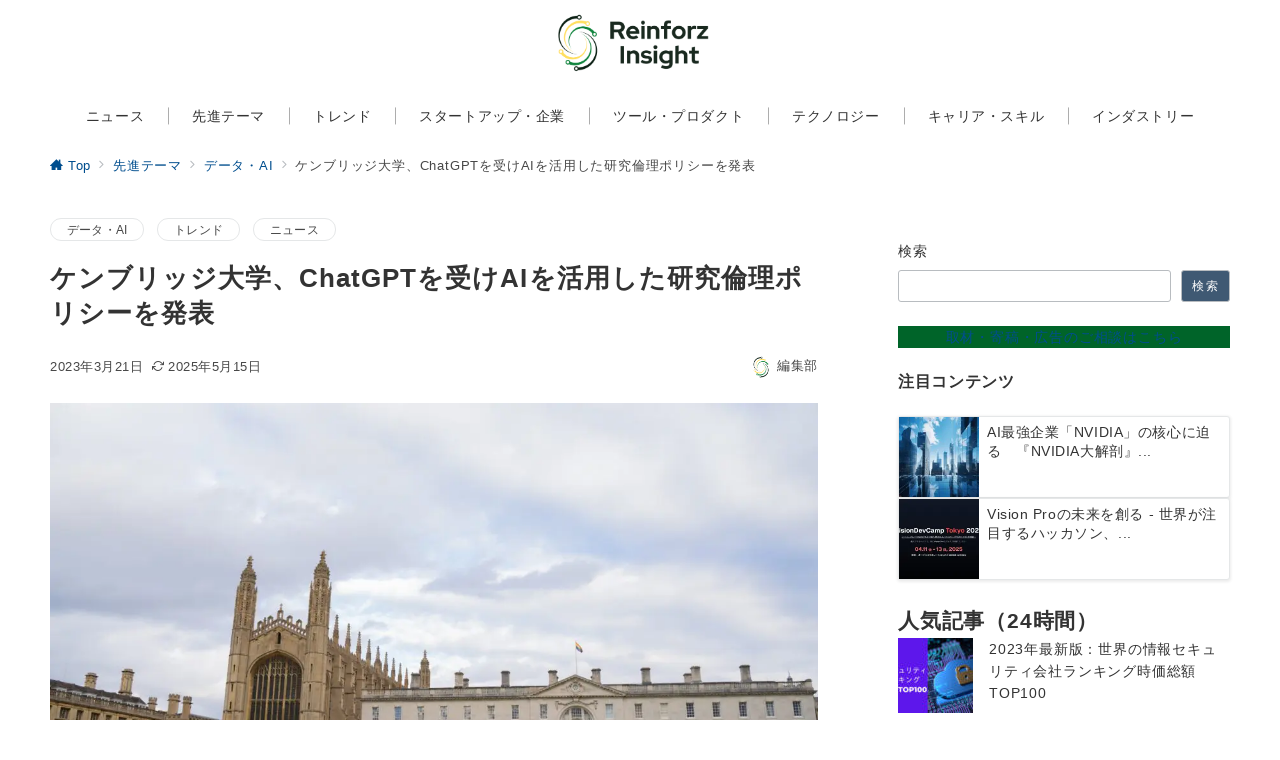

--- FILE ---
content_type: text/html; charset=UTF-8
request_url: https://reinforz.co.jp/bizmedia/2939/
body_size: 66733
content:
<!DOCTYPE html>
<html lang="ja">
<head>
<meta charset="UTF-8" />
<meta name="viewport" content="width=device-width,initial-scale=1.0" />
<script data-cfasync="false" data-no-defer="1" data-no-minify="1" data-no-optimize="1">var ewww_webp_supported=!1;function check_webp_feature(A,e){var w;e=void 0!==e?e:function(){},ewww_webp_supported?e(ewww_webp_supported):((w=new Image).onload=function(){ewww_webp_supported=0<w.width&&0<w.height,e&&e(ewww_webp_supported)},w.onerror=function(){e&&e(!1)},w.src="data:image/webp;base64,"+{alpha:"UklGRkoAAABXRUJQVlA4WAoAAAAQAAAAAAAAAAAAQUxQSAwAAAARBxAR/Q9ERP8DAABWUDggGAAAABQBAJ0BKgEAAQAAAP4AAA3AAP7mtQAAAA=="}[A])}check_webp_feature("alpha");</script><script data-cfasync="false" data-no-defer="1" data-no-minify="1" data-no-optimize="1">var Arrive=function(c,w){"use strict";if(c.MutationObserver&&"undefined"!=typeof HTMLElement){var r,a=0,u=(r=HTMLElement.prototype.matches||HTMLElement.prototype.webkitMatchesSelector||HTMLElement.prototype.mozMatchesSelector||HTMLElement.prototype.msMatchesSelector,{matchesSelector:function(e,t){return e instanceof HTMLElement&&r.call(e,t)},addMethod:function(e,t,r){var a=e[t];e[t]=function(){return r.length==arguments.length?r.apply(this,arguments):"function"==typeof a?a.apply(this,arguments):void 0}},callCallbacks:function(e,t){t&&t.options.onceOnly&&1==t.firedElems.length&&(e=[e[0]]);for(var r,a=0;r=e[a];a++)r&&r.callback&&r.callback.call(r.elem,r.elem);t&&t.options.onceOnly&&1==t.firedElems.length&&t.me.unbindEventWithSelectorAndCallback.call(t.target,t.selector,t.callback)},checkChildNodesRecursively:function(e,t,r,a){for(var i,n=0;i=e[n];n++)r(i,t,a)&&a.push({callback:t.callback,elem:i}),0<i.childNodes.length&&u.checkChildNodesRecursively(i.childNodes,t,r,a)},mergeArrays:function(e,t){var r,a={};for(r in e)e.hasOwnProperty(r)&&(a[r]=e[r]);for(r in t)t.hasOwnProperty(r)&&(a[r]=t[r]);return a},toElementsArray:function(e){return e=void 0!==e&&("number"!=typeof e.length||e===c)?[e]:e}}),e=(l.prototype.addEvent=function(e,t,r,a){a={target:e,selector:t,options:r,callback:a,firedElems:[]};return this._beforeAdding&&this._beforeAdding(a),this._eventsBucket.push(a),a},l.prototype.removeEvent=function(e){for(var t,r=this._eventsBucket.length-1;t=this._eventsBucket[r];r--)e(t)&&(this._beforeRemoving&&this._beforeRemoving(t),(t=this._eventsBucket.splice(r,1))&&t.length&&(t[0].callback=null))},l.prototype.beforeAdding=function(e){this._beforeAdding=e},l.prototype.beforeRemoving=function(e){this._beforeRemoving=e},l),t=function(i,n){var o=new e,l=this,s={fireOnAttributesModification:!1};return o.beforeAdding(function(t){var e=t.target;e!==c.document&&e!==c||(e=document.getElementsByTagName("html")[0]);var r=new MutationObserver(function(e){n.call(this,e,t)}),a=i(t.options);r.observe(e,a),t.observer=r,t.me=l}),o.beforeRemoving(function(e){e.observer.disconnect()}),this.bindEvent=function(e,t,r){t=u.mergeArrays(s,t);for(var a=u.toElementsArray(this),i=0;i<a.length;i++)o.addEvent(a[i],e,t,r)},this.unbindEvent=function(){var r=u.toElementsArray(this);o.removeEvent(function(e){for(var t=0;t<r.length;t++)if(this===w||e.target===r[t])return!0;return!1})},this.unbindEventWithSelectorOrCallback=function(r){var a=u.toElementsArray(this),i=r,e="function"==typeof r?function(e){for(var t=0;t<a.length;t++)if((this===w||e.target===a[t])&&e.callback===i)return!0;return!1}:function(e){for(var t=0;t<a.length;t++)if((this===w||e.target===a[t])&&e.selector===r)return!0;return!1};o.removeEvent(e)},this.unbindEventWithSelectorAndCallback=function(r,a){var i=u.toElementsArray(this);o.removeEvent(function(e){for(var t=0;t<i.length;t++)if((this===w||e.target===i[t])&&e.selector===r&&e.callback===a)return!0;return!1})},this},i=new function(){var s={fireOnAttributesModification:!1,onceOnly:!1,existing:!1};function n(e,t,r){return!(!u.matchesSelector(e,t.selector)||(e._id===w&&(e._id=a++),-1!=t.firedElems.indexOf(e._id)))&&(t.firedElems.push(e._id),!0)}var c=(i=new t(function(e){var t={attributes:!1,childList:!0,subtree:!0};return e.fireOnAttributesModification&&(t.attributes=!0),t},function(e,i){e.forEach(function(e){var t=e.addedNodes,r=e.target,a=[];null!==t&&0<t.length?u.checkChildNodesRecursively(t,i,n,a):"attributes"===e.type&&n(r,i)&&a.push({callback:i.callback,elem:r}),u.callCallbacks(a,i)})})).bindEvent;return i.bindEvent=function(e,t,r){t=void 0===r?(r=t,s):u.mergeArrays(s,t);var a=u.toElementsArray(this);if(t.existing){for(var i=[],n=0;n<a.length;n++)for(var o=a[n].querySelectorAll(e),l=0;l<o.length;l++)i.push({callback:r,elem:o[l]});if(t.onceOnly&&i.length)return r.call(i[0].elem,i[0].elem);setTimeout(u.callCallbacks,1,i)}c.call(this,e,t,r)},i},o=new function(){var a={};function i(e,t){return u.matchesSelector(e,t.selector)}var n=(o=new t(function(){return{childList:!0,subtree:!0}},function(e,r){e.forEach(function(e){var t=e.removedNodes,e=[];null!==t&&0<t.length&&u.checkChildNodesRecursively(t,r,i,e),u.callCallbacks(e,r)})})).bindEvent;return o.bindEvent=function(e,t,r){t=void 0===r?(r=t,a):u.mergeArrays(a,t),n.call(this,e,t,r)},o};d(HTMLElement.prototype),d(NodeList.prototype),d(HTMLCollection.prototype),d(HTMLDocument.prototype),d(Window.prototype);var n={};return s(i,n,"unbindAllArrive"),s(o,n,"unbindAllLeave"),n}function l(){this._eventsBucket=[],this._beforeAdding=null,this._beforeRemoving=null}function s(e,t,r){u.addMethod(t,r,e.unbindEvent),u.addMethod(t,r,e.unbindEventWithSelectorOrCallback),u.addMethod(t,r,e.unbindEventWithSelectorAndCallback)}function d(e){e.arrive=i.bindEvent,s(i,e,"unbindArrive"),e.leave=o.bindEvent,s(o,e,"unbindLeave")}}(window,void 0),ewww_webp_supported=!1;function check_webp_feature(e,t){var r;ewww_webp_supported?t(ewww_webp_supported):((r=new Image).onload=function(){ewww_webp_supported=0<r.width&&0<r.height,t(ewww_webp_supported)},r.onerror=function(){t(!1)},r.src="data:image/webp;base64,"+{alpha:"UklGRkoAAABXRUJQVlA4WAoAAAAQAAAAAAAAAAAAQUxQSAwAAAARBxAR/Q9ERP8DAABWUDggGAAAABQBAJ0BKgEAAQAAAP4AAA3AAP7mtQAAAA==",animation:"UklGRlIAAABXRUJQVlA4WAoAAAASAAAAAAAAAAAAQU5JTQYAAAD/////AABBTk1GJgAAAAAAAAAAAAAAAAAAAGQAAABWUDhMDQAAAC8AAAAQBxAREYiI/gcA"}[e])}function ewwwLoadImages(e){if(e){for(var t=document.querySelectorAll(".batch-image img, .image-wrapper a, .ngg-pro-masonry-item a, .ngg-galleria-offscreen-seo-wrapper a"),r=0,a=t.length;r<a;r++)ewwwAttr(t[r],"data-src",t[r].getAttribute("data-webp")),ewwwAttr(t[r],"data-thumbnail",t[r].getAttribute("data-webp-thumbnail"));for(var i=document.querySelectorAll("div.woocommerce-product-gallery__image"),r=0,a=i.length;r<a;r++)ewwwAttr(i[r],"data-thumb",i[r].getAttribute("data-webp-thumb"))}for(var n=document.querySelectorAll("video"),r=0,a=n.length;r<a;r++)ewwwAttr(n[r],"poster",e?n[r].getAttribute("data-poster-webp"):n[r].getAttribute("data-poster-image"));for(var o,l=document.querySelectorAll("img.ewww_webp_lazy_load"),r=0,a=l.length;r<a;r++)e&&(ewwwAttr(l[r],"data-lazy-srcset",l[r].getAttribute("data-lazy-srcset-webp")),ewwwAttr(l[r],"data-srcset",l[r].getAttribute("data-srcset-webp")),ewwwAttr(l[r],"data-lazy-src",l[r].getAttribute("data-lazy-src-webp")),ewwwAttr(l[r],"data-src",l[r].getAttribute("data-src-webp")),ewwwAttr(l[r],"data-orig-file",l[r].getAttribute("data-webp-orig-file")),ewwwAttr(l[r],"data-medium-file",l[r].getAttribute("data-webp-medium-file")),ewwwAttr(l[r],"data-large-file",l[r].getAttribute("data-webp-large-file")),null!=(o=l[r].getAttribute("srcset"))&&!1!==o&&o.includes("R0lGOD")&&ewwwAttr(l[r],"src",l[r].getAttribute("data-lazy-src-webp"))),l[r].className=l[r].className.replace(/\bewww_webp_lazy_load\b/,"");for(var s=document.querySelectorAll(".ewww_webp"),r=0,a=s.length;r<a;r++)e?(ewwwAttr(s[r],"srcset",s[r].getAttribute("data-srcset-webp")),ewwwAttr(s[r],"src",s[r].getAttribute("data-src-webp")),ewwwAttr(s[r],"data-orig-file",s[r].getAttribute("data-webp-orig-file")),ewwwAttr(s[r],"data-medium-file",s[r].getAttribute("data-webp-medium-file")),ewwwAttr(s[r],"data-large-file",s[r].getAttribute("data-webp-large-file")),ewwwAttr(s[r],"data-large_image",s[r].getAttribute("data-webp-large_image")),ewwwAttr(s[r],"data-src",s[r].getAttribute("data-webp-src"))):(ewwwAttr(s[r],"srcset",s[r].getAttribute("data-srcset-img")),ewwwAttr(s[r],"src",s[r].getAttribute("data-src-img"))),s[r].className=s[r].className.replace(/\bewww_webp\b/,"ewww_webp_loaded");window.jQuery&&jQuery.fn.isotope&&jQuery.fn.imagesLoaded&&(jQuery(".fusion-posts-container-infinite").imagesLoaded(function(){jQuery(".fusion-posts-container-infinite").hasClass("isotope")&&jQuery(".fusion-posts-container-infinite").isotope()}),jQuery(".fusion-portfolio:not(.fusion-recent-works) .fusion-portfolio-wrapper").imagesLoaded(function(){jQuery(".fusion-portfolio:not(.fusion-recent-works) .fusion-portfolio-wrapper").isotope()}))}function ewwwWebPInit(e){ewwwLoadImages(e),ewwwNggLoadGalleries(e),document.arrive(".ewww_webp",function(){ewwwLoadImages(e)}),document.arrive(".ewww_webp_lazy_load",function(){ewwwLoadImages(e)}),document.arrive("videos",function(){ewwwLoadImages(e)}),"loading"==document.readyState?document.addEventListener("DOMContentLoaded",ewwwJSONParserInit):("undefined"!=typeof galleries&&ewwwNggParseGalleries(e),ewwwWooParseVariations(e))}function ewwwAttr(e,t,r){null!=r&&!1!==r&&e.setAttribute(t,r)}function ewwwJSONParserInit(){"undefined"!=typeof galleries&&check_webp_feature("alpha",ewwwNggParseGalleries),check_webp_feature("alpha",ewwwWooParseVariations)}function ewwwWooParseVariations(e){if(e)for(var t=document.querySelectorAll("form.variations_form"),r=0,a=t.length;r<a;r++){var i=t[r].getAttribute("data-product_variations"),n=!1;try{for(var o in i=JSON.parse(i))void 0!==i[o]&&void 0!==i[o].image&&(void 0!==i[o].image.src_webp&&(i[o].image.src=i[o].image.src_webp,n=!0),void 0!==i[o].image.srcset_webp&&(i[o].image.srcset=i[o].image.srcset_webp,n=!0),void 0!==i[o].image.full_src_webp&&(i[o].image.full_src=i[o].image.full_src_webp,n=!0),void 0!==i[o].image.gallery_thumbnail_src_webp&&(i[o].image.gallery_thumbnail_src=i[o].image.gallery_thumbnail_src_webp,n=!0),void 0!==i[o].image.thumb_src_webp&&(i[o].image.thumb_src=i[o].image.thumb_src_webp,n=!0));n&&ewwwAttr(t[r],"data-product_variations",JSON.stringify(i))}catch(e){}}}function ewwwNggParseGalleries(e){if(e)for(var t in galleries){var r=galleries[t];galleries[t].images_list=ewwwNggParseImageList(r.images_list)}}function ewwwNggLoadGalleries(e){e&&document.addEventListener("ngg.galleria.themeadded",function(e,t){window.ngg_galleria._create_backup=window.ngg_galleria.create,window.ngg_galleria.create=function(e,t){var r=$(e).data("id");return galleries["gallery_"+r].images_list=ewwwNggParseImageList(galleries["gallery_"+r].images_list),window.ngg_galleria._create_backup(e,t)}})}function ewwwNggParseImageList(e){for(var t in e){var r=e[t];if(void 0!==r["image-webp"]&&(e[t].image=r["image-webp"],delete e[t]["image-webp"]),void 0!==r["thumb-webp"]&&(e[t].thumb=r["thumb-webp"],delete e[t]["thumb-webp"]),void 0!==r.full_image_webp&&(e[t].full_image=r.full_image_webp,delete e[t].full_image_webp),void 0!==r.srcsets)for(var a in r.srcsets)nggSrcset=r.srcsets[a],void 0!==r.srcsets[a+"-webp"]&&(e[t].srcsets[a]=r.srcsets[a+"-webp"],delete e[t].srcsets[a+"-webp"]);if(void 0!==r.full_srcsets)for(var i in r.full_srcsets)nggFSrcset=r.full_srcsets[i],void 0!==r.full_srcsets[i+"-webp"]&&(e[t].full_srcsets[i]=r.full_srcsets[i+"-webp"],delete e[t].full_srcsets[i+"-webp"])}return e}check_webp_feature("alpha",ewwwWebPInit);</script><title>ケンブリッジ大学、ChatGPTを受けAIを活用した研究倫理ポリシーを発表  |  Reinforz Insight</title>
<meta name='robots' content='max-image-preview:large' />
<meta name="description" content="ケンブリッジ大学は、透明性、盗用性、正確性、オリジナリティといった学術的基準を維持しつつ、ChatGPTのような生成型AIツールを研究者が正しく使用するための新しいガイドラインを発表した。 【参考】Cambridge launches AI" />
<script id="wpp-js" src="https://reinforz.co.jp/bizmedia/wp-content/plugins/wordpress-popular-posts/assets/js/wpp.min.js?ver=7.3.6" data-sampling="0" data-sampling-rate="100" data-api-url="https://reinforz.co.jp/bizmedia/wp-json/wordpress-popular-posts" data-post-id="2939" data-token="07385dab76" data-lang="0" data-debug="0"></script>
<link rel="alternate" title="oEmbed (JSON)" type="application/json+oembed" href="https://reinforz.co.jp/bizmedia/wp-json/oembed/1.0/embed?url=https%3A%2F%2Freinforz.co.jp%2Fbizmedia%2F2939%2F" />
<link rel="alternate" title="oEmbed (XML)" type="text/xml+oembed" href="https://reinforz.co.jp/bizmedia/wp-json/oembed/1.0/embed?url=https%3A%2F%2Freinforz.co.jp%2Fbizmedia%2F2939%2F&#038;format=xml" />
<!--OGP-->
<meta property="og:title" content="ケンブリッジ大学、ChatGPTを受けAIを活用した研究倫理ポリシーを発表 | Reinforz Insight">
<meta property="og:type" content="article">
<meta property="og:url" content="https://reinforz.co.jp/bizmedia/2939/">
<meta property="og:image" content="https://reinforz.co.jp/bizmedia/wp-content/uploads/2023/03/24359588_m.jpg">
<meta property="og:image:alt" content="ケンブリッジ大学、ChatGPTを受けAIを活用した研究倫理ポリシーを発表 | Reinforz Insight">
<meta property="og:site_name" content="Reinforz Insight">
<meta property="og:description" content="ケンブリッジ大学は、透明性、盗用性、正確性、オリジナリティといった学術的基準を維持しつつ、ChatGPTのような生成型AIツールを研究者が正しく使用するための新しいガイドラインを発表した。 【参考】Cambridge launches AI">
<meta property="article:published_time" content="2023-03-21T14:28:32+09:00">
<meta property="article:modified_time" content="2025-05-15T22:26:25+09:00">
<meta property="og:locale" content="ja">
<!--/OGP-->
<!--Twitter Card-->
<meta name="twitter:card" content="summary_large_image">
<meta name="twitter:image" content="https://reinforz.co.jp/bizmedia/wp-content/uploads/2023/03/24359588_m.jpg">
<!--/Twitter Card-->
<!-- reinforz.co.jp is managing ads with Advanced Ads 2.0.16 – https://wpadvancedads.com/ --><script id="reinf-ready">
			window.advanced_ads_ready=function(e,a){a=a||"complete";var d=function(e){return"interactive"===a?"loading"!==e:"complete"===e};d(document.readyState)?e():document.addEventListener("readystatechange",(function(a){d(a.target.readyState)&&e()}),{once:"interactive"===a})},window.advanced_ads_ready_queue=window.advanced_ads_ready_queue||[];		</script>
		<style id='wp-img-auto-sizes-contain-inline-css'>
img:is([sizes=auto i],[sizes^="auto," i]){contain-intrinsic-size:3000px 1500px}
/*# sourceURL=wp-img-auto-sizes-contain-inline-css */
</style>
<link rel='stylesheet' id='emanon-premium-blocks-swiper-style-css' href='https://reinforz.co.jp/bizmedia/wp-content/plugins/emanon-premium-blocks/assets/css/swiper-bundle.min.css?ver=6.9' media='all' />
<style id='emanon-premium-blocks-inline-css'>
[class*=epb-inline-button-] {position: relative;padding-top: 6px;padding-bottom: 6px;padding-right: 32px;padding-left: 32px;border-radius:0px;text-decoration: none !important;text-align: center;line-height: 1.5;letter-spacing: 0.04em;font-size: 0.88889rem;overflow: hidden;cursor: pointer;transition: all 0.3s ease;}[class*=epb-inline-button-] > a {text-decoration: none !important;}.epb-inline-button-01 > a {color:#ffffff !important;}.epb-inline-button-01:hover > a {color:#ffffff !important;}.epb-inline-button-02 > a {color:#ffffff !important;}.epb-inline-button-02:hover > a {color:#eeee22 !important;}.epb-inline-button-03 > a {color:#ffffff !important;}.epb-inline-button-03:hover > a {color:#ffffff !important;}@keyframes epb-lustre {100% {left: 60%;}}.epb-inline-button-01 {background-color:#1e73be;color:#ffffff !important;}.epb-inline-button-01:hover {background-color:#1e73be;color:#ffffff !important;}.epb-inline-button-02 {background-color:#eeee22;color:#ffffff !important;}.epb-inline-button-02:hover {background-color:#ffffff;color:#eeee22 !important;}.epb-inline-button-03 {background-color:#dd3333;color:#ffffff !important;}.epb-inline-button-03:hover {background-color:#dd3333;color:#ffffff !important;}mark.epb-linemaker-01 {background-color:#b2ffb2;font-style: normal;}mark.epb-linemaker-02 {background-color:#ffe0c1;font-style: normal;}mark.epb-linemaker-03 {background-color:#cab8d9;font-style: normal;}.epb-underline-01 {background: linear-gradient(transparent 60%, #b2ffb2 60%);}.epb-underline-02 {background: linear-gradient(transparent 60%, #ffe0c1 60%);}.epb-underline-03 {background: linear-gradient(transparent 60%, #cab8d9 60%);}[class*=epb-table-icon-] {min-height: 2em;}[class*=epb-table-icon-]::before {font-size: 2em;}.epb-table-icon-double-circle::before {color: #8ed1fc;}.epb-table-icon-circle::before {color: #7bdcb5;}.epb-table-icon-triangle::before {color: #ffedb3;}.epb-table-icon-close::before {color: #ff8585;}.epb-table-icon-checkmark::before {color: #ffedb3;}.epb-table-icon-alert::before {color: #ff8585;}.epb-table-icon-custom-01::before {content: "\e9d7";color: #8ed1fc;}.epb-table-icon-custom-02::before {content: "\e9d8";color: #8ed1fc;}.epb-table-icon-custom-03::before {content: "\e9d9";color: #8ed1fc;}.is-style-item__checkmark > li::before {color: #484848;}.is-style-item__checkmark--square > li::before {color: #484848;}.is-style-item__alert > li::before {color: #dc3545;}.is-style-item__alert--circle > li::before {color: #dc3545;}.is-style-item__question--circle > li::before {color: #484848;}.is-style-item__arrow > li::before {color: #484848;}.is-style-item__arrow--circle > li::before {color: #484848;}.is-style-item__arrow--square > li::before {color: #484848;}.is-style-item__notes > li::before {color: #484848;}.is-style-item__good > li::before {color: #007bff;}.is-style-item__bad > li::before {color: #ff8585;}.is-style-item__vertical-line > li:not(:last-child)::after {color: #e5e7e8;}.is-style-item__diagonal-line > li:not(:last-child)::after {color: #e5e7e8;}.is-style-item__border > li {border: solid 1px #e5e7e8;}ol.is-style-item__num--circle > li::before {background: #484848;color: #ffffff;}ol.is-style-item__num--square > li::before {background: #484848;color: #ffffff;}ol.is-style-item__num--zero li::before {color: #484848;}ol.is-style-item__num--border>li { border: solid 1px #b8bcc0;}ol.is-style-item__num--border>li::before {background:#b8bcc0;}.epb-font-family-01 {font-family: ;}.epb-font-family-02 {font-family: ;}.epb-font-family-03 {font-family: ;}:root {--emp-mask-balloon: url(https://reinforz.co.jp/bizmedia/wp-content/plugins/emanon-premium-blocks/assets/img/mask-balloon.svg);--emp-mask-circle: url(https://reinforz.co.jp/bizmedia/wp-content/plugins/emanon-premium-blocks/assets/img/mask-circle.svg);--emp-mask-fluid01: url(https://reinforz.co.jp/bizmedia/wp-content/plugins/emanon-premium-blocks/assets/img/mask-fluid01.svg);--emp-mask-fluid02: url(https://reinforz.co.jp/bizmedia/wp-content/plugins/emanon-premium-blocks/assets/img/mask-fluid02.svg);--emp-mask-fluid03: url(https://reinforz.co.jp/bizmedia/wp-content/plugins/emanon-premium-blocks/assets/img/mask-fluid03.svg);--emp-mask-fluid04: url(https://reinforz.co.jp/bizmedia/wp-content/plugins/emanon-premium-blocks/assets/img/mask-fluid04.svg);--emp-mask-fluid05: url(https://reinforz.co.jp/bizmedia/wp-content/plugins/emanon-premium-blocks/assets/img/mask-fluid05.svg);--emp-mask-fluid06: url(https://reinforz.co.jp/bizmedia/wp-content/plugins/emanon-premium-blocks/assets/img/mask-fluid06.svg);--emp-mask-fluid07: url(https://reinforz.co.jp/bizmedia/wp-content/plugins/emanon-premium-blocks/assets/img/mask-fluid07.svg);--emp-mask-fluid08: url(https://reinforz.co.jp/bizmedia/wp-content/plugins/emanon-premium-blocks/assets/img/mask-fluid08.svg);}
/*# sourceURL=emanon-premium-blocks-inline-css */
</style>
<style id='wp-block-library-inline-css'>
:root{--wp-block-synced-color:#7a00df;--wp-block-synced-color--rgb:122,0,223;--wp-bound-block-color:var(--wp-block-synced-color);--wp-editor-canvas-background:#ddd;--wp-admin-theme-color:#007cba;--wp-admin-theme-color--rgb:0,124,186;--wp-admin-theme-color-darker-10:#006ba1;--wp-admin-theme-color-darker-10--rgb:0,107,160.5;--wp-admin-theme-color-darker-20:#005a87;--wp-admin-theme-color-darker-20--rgb:0,90,135;--wp-admin-border-width-focus:2px}@media (min-resolution:192dpi){:root{--wp-admin-border-width-focus:1.5px}}.wp-element-button{cursor:pointer}:root .has-very-light-gray-background-color{background-color:#eee}:root .has-very-dark-gray-background-color{background-color:#313131}:root .has-very-light-gray-color{color:#eee}:root .has-very-dark-gray-color{color:#313131}:root .has-vivid-green-cyan-to-vivid-cyan-blue-gradient-background{background:linear-gradient(135deg,#00d084,#0693e3)}:root .has-purple-crush-gradient-background{background:linear-gradient(135deg,#34e2e4,#4721fb 50%,#ab1dfe)}:root .has-hazy-dawn-gradient-background{background:linear-gradient(135deg,#faaca8,#dad0ec)}:root .has-subdued-olive-gradient-background{background:linear-gradient(135deg,#fafae1,#67a671)}:root .has-atomic-cream-gradient-background{background:linear-gradient(135deg,#fdd79a,#004a59)}:root .has-nightshade-gradient-background{background:linear-gradient(135deg,#330968,#31cdcf)}:root .has-midnight-gradient-background{background:linear-gradient(135deg,#020381,#2874fc)}:root{--wp--preset--font-size--normal:16px;--wp--preset--font-size--huge:42px}.has-regular-font-size{font-size:1em}.has-larger-font-size{font-size:2.625em}.has-normal-font-size{font-size:var(--wp--preset--font-size--normal)}.has-huge-font-size{font-size:var(--wp--preset--font-size--huge)}.has-text-align-center{text-align:center}.has-text-align-left{text-align:left}.has-text-align-right{text-align:right}.has-fit-text{white-space:nowrap!important}#end-resizable-editor-section{display:none}.aligncenter{clear:both}.items-justified-left{justify-content:flex-start}.items-justified-center{justify-content:center}.items-justified-right{justify-content:flex-end}.items-justified-space-between{justify-content:space-between}.screen-reader-text{border:0;clip-path:inset(50%);height:1px;margin:-1px;overflow:hidden;padding:0;position:absolute;width:1px;word-wrap:normal!important}.screen-reader-text:focus{background-color:#ddd;clip-path:none;color:#444;display:block;font-size:1em;height:auto;left:5px;line-height:normal;padding:15px 23px 14px;text-decoration:none;top:5px;width:auto;z-index:100000}html :where(.has-border-color){border-style:solid}html :where([style*=border-top-color]){border-top-style:solid}html :where([style*=border-right-color]){border-right-style:solid}html :where([style*=border-bottom-color]){border-bottom-style:solid}html :where([style*=border-left-color]){border-left-style:solid}html :where([style*=border-width]){border-style:solid}html :where([style*=border-top-width]){border-top-style:solid}html :where([style*=border-right-width]){border-right-style:solid}html :where([style*=border-bottom-width]){border-bottom-style:solid}html :where([style*=border-left-width]){border-left-style:solid}html :where(img[class*=wp-image-]){height:auto;max-width:100%}:where(figure){margin:0 0 1em}html :where(.is-position-sticky){--wp-admin--admin-bar--position-offset:var(--wp-admin--admin-bar--height,0px)}@media screen and (max-width:600px){html :where(.is-position-sticky){--wp-admin--admin-bar--position-offset:0px}}

/*# sourceURL=wp-block-library-inline-css */
</style>
<link rel='stylesheet' id='contact-form-7-css' href='https://reinforz.co.jp/bizmedia/wp-content/plugins/contact-form-7/includes/css/styles.css?ver=6.1.4' media='all' />
<link rel='stylesheet' id='emanon-premium-blocks-combined-extension-style-css' href='https://reinforz.co.jp/bizmedia/wp-content/plugins/emanon-premium-blocks/build/combined-extension-style.css?ver=1.4.6.7' media='all' />
<link rel='stylesheet' id='wordpress-popular-posts-css-css' href='https://reinforz.co.jp/bizmedia/wp-content/plugins/wordpress-popular-posts/assets/css/wpp.css?ver=7.3.6' media='all' />
<link rel='stylesheet' id='emanon-style-css' href='https://reinforz.co.jp/bizmedia/wp-content/themes/emanon-premium/style.css?ver=1.9.9.1' media='all' />
<script src="https://reinforz.co.jp/bizmedia/wp-includes/js/jquery/jquery.min.js?ver=3.7.1" id="jquery-js"></script>
<!-- block-styles -->
<style id='wp-block-paragraph-inline-css'>
.is-small-text{font-size:.875em}.is-regular-text{font-size:1em}.is-large-text{font-size:2.25em}.is-larger-text{font-size:3em}.has-drop-cap:not(:focus):first-letter{float:left;font-size:8.4em;font-style:normal;font-weight:100;line-height:.68;margin:.05em .1em 0 0;text-transform:uppercase}body.rtl .has-drop-cap:not(:focus):first-letter{float:none;margin-left:.1em}p.has-drop-cap.has-background{overflow:hidden}:root :where(p.has-background){padding:1.25em 2.375em}:where(p.has-text-color:not(.has-link-color)) a{color:inherit}p.has-text-align-left[style*="writing-mode:vertical-lr"],p.has-text-align-right[style*="writing-mode:vertical-rl"]{rotate:180deg}
/*# sourceURL=https://reinforz.co.jp/bizmedia/wp-includes/blocks/paragraph/style.min.css */
</style>
<style id='wp-block-heading-inline-css'>
h1:where(.wp-block-heading).has-background,h2:where(.wp-block-heading).has-background,h3:where(.wp-block-heading).has-background,h4:where(.wp-block-heading).has-background,h5:where(.wp-block-heading).has-background,h6:where(.wp-block-heading).has-background{padding:1.25em 2.375em}h1.has-text-align-left[style*=writing-mode]:where([style*=vertical-lr]),h1.has-text-align-right[style*=writing-mode]:where([style*=vertical-rl]),h2.has-text-align-left[style*=writing-mode]:where([style*=vertical-lr]),h2.has-text-align-right[style*=writing-mode]:where([style*=vertical-rl]),h3.has-text-align-left[style*=writing-mode]:where([style*=vertical-lr]),h3.has-text-align-right[style*=writing-mode]:where([style*=vertical-rl]),h4.has-text-align-left[style*=writing-mode]:where([style*=vertical-lr]),h4.has-text-align-right[style*=writing-mode]:where([style*=vertical-rl]),h5.has-text-align-left[style*=writing-mode]:where([style*=vertical-lr]),h5.has-text-align-right[style*=writing-mode]:where([style*=vertical-rl]),h6.has-text-align-left[style*=writing-mode]:where([style*=vertical-lr]),h6.has-text-align-right[style*=writing-mode]:where([style*=vertical-rl]){rotate:180deg}
/*# sourceURL=https://reinforz.co.jp/bizmedia/wp-includes/blocks/heading/style.min.css */
</style>
<style id='wp-block-list-inline-css'>
ol,ul{box-sizing:border-box}:root :where(.wp-block-list.has-background){padding:1.25em 2.375em}
/*# sourceURL=https://reinforz.co.jp/bizmedia/wp-includes/blocks/list/style.min.css */
</style>
<link rel='stylesheet' id='mailpoet_custom_fonts_0-css' href='https://fonts.googleapis.com/css?family=Abril+FatFace%3A400%2C400i%2C700%2C700i%7CAlegreya%3A400%2C400i%2C700%2C700i%7CAlegreya+Sans%3A400%2C400i%2C700%2C700i%7CAmatic+SC%3A400%2C400i%2C700%2C700i%7CAnonymous+Pro%3A400%2C400i%2C700%2C700i%7CArchitects+Daughter%3A400%2C400i%2C700%2C700i%7CArchivo%3A400%2C400i%2C700%2C700i%7CArchivo+Narrow%3A400%2C400i%2C700%2C700i%7CAsap%3A400%2C400i%2C700%2C700i%7CBarlow%3A400%2C400i%2C700%2C700i%7CBioRhyme%3A400%2C400i%2C700%2C700i%7CBonbon%3A400%2C400i%2C700%2C700i%7CCabin%3A400%2C400i%2C700%2C700i%7CCairo%3A400%2C400i%2C700%2C700i%7CCardo%3A400%2C400i%2C700%2C700i%7CChivo%3A400%2C400i%2C700%2C700i%7CConcert+One%3A400%2C400i%2C700%2C700i%7CCormorant%3A400%2C400i%2C700%2C700i%7CCrimson+Text%3A400%2C400i%2C700%2C700i%7CEczar%3A400%2C400i%2C700%2C700i%7CExo+2%3A400%2C400i%2C700%2C700i%7CFira+Sans%3A400%2C400i%2C700%2C700i%7CFjalla+One%3A400%2C400i%2C700%2C700i%7CFrank+Ruhl+Libre%3A400%2C400i%2C700%2C700i%7CGreat+Vibes%3A400%2C400i%2C700%2C700i&#038;ver=6.9' media='all' />
<link rel='stylesheet' id='mailpoet_custom_fonts_1-css' href='https://fonts.googleapis.com/css?family=Heebo%3A400%2C400i%2C700%2C700i%7CIBM+Plex%3A400%2C400i%2C700%2C700i%7CInconsolata%3A400%2C400i%2C700%2C700i%7CIndie+Flower%3A400%2C400i%2C700%2C700i%7CInknut+Antiqua%3A400%2C400i%2C700%2C700i%7CInter%3A400%2C400i%2C700%2C700i%7CKarla%3A400%2C400i%2C700%2C700i%7CLibre+Baskerville%3A400%2C400i%2C700%2C700i%7CLibre+Franklin%3A400%2C400i%2C700%2C700i%7CMontserrat%3A400%2C400i%2C700%2C700i%7CNeuton%3A400%2C400i%2C700%2C700i%7CNotable%3A400%2C400i%2C700%2C700i%7CNothing+You+Could+Do%3A400%2C400i%2C700%2C700i%7CNoto+Sans%3A400%2C400i%2C700%2C700i%7CNunito%3A400%2C400i%2C700%2C700i%7COld+Standard+TT%3A400%2C400i%2C700%2C700i%7COxygen%3A400%2C400i%2C700%2C700i%7CPacifico%3A400%2C400i%2C700%2C700i%7CPoppins%3A400%2C400i%2C700%2C700i%7CProza+Libre%3A400%2C400i%2C700%2C700i%7CPT+Sans%3A400%2C400i%2C700%2C700i%7CPT+Serif%3A400%2C400i%2C700%2C700i%7CRakkas%3A400%2C400i%2C700%2C700i%7CReenie+Beanie%3A400%2C400i%2C700%2C700i%7CRoboto+Slab%3A400%2C400i%2C700%2C700i&#038;ver=6.9' media='all' />
<link rel='stylesheet' id='mailpoet_custom_fonts_2-css' href='https://fonts.googleapis.com/css?family=Ropa+Sans%3A400%2C400i%2C700%2C700i%7CRubik%3A400%2C400i%2C700%2C700i%7CShadows+Into+Light%3A400%2C400i%2C700%2C700i%7CSpace+Mono%3A400%2C400i%2C700%2C700i%7CSpectral%3A400%2C400i%2C700%2C700i%7CSue+Ellen+Francisco%3A400%2C400i%2C700%2C700i%7CTitillium+Web%3A400%2C400i%2C700%2C700i%7CUbuntu%3A400%2C400i%2C700%2C700i%7CVarela%3A400%2C400i%2C700%2C700i%7CVollkorn%3A400%2C400i%2C700%2C700i%7CWork+Sans%3A400%2C400i%2C700%2C700i%7CYatra+One%3A400%2C400i%2C700%2C700i&#038;ver=6.9' media='all' />
<link rel='stylesheet' id='mailpoet_public-css' href='https://reinforz.co.jp/bizmedia/wp-content/plugins/mailpoet/assets/dist/css/mailpoet-public.b1f0906e.css?ver=6.9' media='all' />
<style id='wp-block-columns-inline-css'>
.wp-block-columns{box-sizing:border-box;display:flex;flex-wrap:wrap!important}@media (min-width:782px){.wp-block-columns{flex-wrap:nowrap!important}}.wp-block-columns{align-items:normal!important}.wp-block-columns.are-vertically-aligned-top{align-items:flex-start}.wp-block-columns.are-vertically-aligned-center{align-items:center}.wp-block-columns.are-vertically-aligned-bottom{align-items:flex-end}@media (max-width:781px){.wp-block-columns:not(.is-not-stacked-on-mobile)>.wp-block-column{flex-basis:100%!important}}@media (min-width:782px){.wp-block-columns:not(.is-not-stacked-on-mobile)>.wp-block-column{flex-basis:0;flex-grow:1}.wp-block-columns:not(.is-not-stacked-on-mobile)>.wp-block-column[style*=flex-basis]{flex-grow:0}}.wp-block-columns.is-not-stacked-on-mobile{flex-wrap:nowrap!important}.wp-block-columns.is-not-stacked-on-mobile>.wp-block-column{flex-basis:0;flex-grow:1}.wp-block-columns.is-not-stacked-on-mobile>.wp-block-column[style*=flex-basis]{flex-grow:0}:where(.wp-block-columns){margin-bottom:1.75em}:where(.wp-block-columns.has-background){padding:1.25em 2.375em}.wp-block-column{flex-grow:1;min-width:0;overflow-wrap:break-word;word-break:break-word}.wp-block-column.is-vertically-aligned-top{align-self:flex-start}.wp-block-column.is-vertically-aligned-center{align-self:center}.wp-block-column.is-vertically-aligned-bottom{align-self:flex-end}.wp-block-column.is-vertically-aligned-stretch{align-self:stretch}.wp-block-column.is-vertically-aligned-bottom,.wp-block-column.is-vertically-aligned-center,.wp-block-column.is-vertically-aligned-top{width:100%}
/*# sourceURL=https://reinforz.co.jp/bizmedia/wp-includes/blocks/columns/style.min.css */
</style>
<style id='wp-block-group-inline-css'>
.wp-block-group{box-sizing:border-box}:where(.wp-block-group.wp-block-group-is-layout-constrained){position:relative}
/*# sourceURL=https://reinforz.co.jp/bizmedia/wp-includes/blocks/group/style.min.css */
</style>
<style id='wp-block-search-inline-css'>
.wp-block-search__button{margin-left:10px;word-break:normal}.wp-block-search__button.has-icon{line-height:0}.wp-block-search__button svg{height:1.25em;min-height:24px;min-width:24px;width:1.25em;fill:currentColor;vertical-align:text-bottom}:where(.wp-block-search__button){border:1px solid #ccc;padding:6px 10px}.wp-block-search__inside-wrapper{display:flex;flex:auto;flex-wrap:nowrap;max-width:100%}.wp-block-search__label{width:100%}.wp-block-search.wp-block-search__button-only .wp-block-search__button{box-sizing:border-box;display:flex;flex-shrink:0;justify-content:center;margin-left:0;max-width:100%}.wp-block-search.wp-block-search__button-only .wp-block-search__inside-wrapper{min-width:0!important;transition-property:width}.wp-block-search.wp-block-search__button-only .wp-block-search__input{flex-basis:100%;transition-duration:.3s}.wp-block-search.wp-block-search__button-only.wp-block-search__searchfield-hidden,.wp-block-search.wp-block-search__button-only.wp-block-search__searchfield-hidden .wp-block-search__inside-wrapper{overflow:hidden}.wp-block-search.wp-block-search__button-only.wp-block-search__searchfield-hidden .wp-block-search__input{border-left-width:0!important;border-right-width:0!important;flex-basis:0;flex-grow:0;margin:0;min-width:0!important;padding-left:0!important;padding-right:0!important;width:0!important}:where(.wp-block-search__input){appearance:none;border:1px solid #949494;flex-grow:1;font-family:inherit;font-size:inherit;font-style:inherit;font-weight:inherit;letter-spacing:inherit;line-height:inherit;margin-left:0;margin-right:0;min-width:3rem;padding:8px;text-decoration:unset!important;text-transform:inherit}:where(.wp-block-search__button-inside .wp-block-search__inside-wrapper){background-color:#fff;border:1px solid #949494;box-sizing:border-box;padding:4px}:where(.wp-block-search__button-inside .wp-block-search__inside-wrapper) .wp-block-search__input{border:none;border-radius:0;padding:0 4px}:where(.wp-block-search__button-inside .wp-block-search__inside-wrapper) .wp-block-search__input:focus{outline:none}:where(.wp-block-search__button-inside .wp-block-search__inside-wrapper) :where(.wp-block-search__button){padding:4px 8px}.wp-block-search.aligncenter .wp-block-search__inside-wrapper{margin:auto}.wp-block[data-align=right] .wp-block-search.wp-block-search__button-only .wp-block-search__inside-wrapper{float:right}
/*# sourceURL=https://reinforz.co.jp/bizmedia/wp-includes/blocks/search/style.min.css */
</style>
<style id='wp-block-button-inline-css'>
.wp-block-button__link{align-content:center;box-sizing:border-box;cursor:pointer;display:inline-block;height:100%;text-align:center;word-break:break-word}.wp-block-button__link.aligncenter{text-align:center}.wp-block-button__link.alignright{text-align:right}:where(.wp-block-button__link){border-radius:9999px;box-shadow:none;padding:calc(.667em + 2px) calc(1.333em + 2px);text-decoration:none}.wp-block-button[style*=text-decoration] .wp-block-button__link{text-decoration:inherit}.wp-block-buttons>.wp-block-button.has-custom-width{max-width:none}.wp-block-buttons>.wp-block-button.has-custom-width .wp-block-button__link{width:100%}.wp-block-buttons>.wp-block-button.has-custom-font-size .wp-block-button__link{font-size:inherit}.wp-block-buttons>.wp-block-button.wp-block-button__width-25{width:calc(25% - var(--wp--style--block-gap, .5em)*.75)}.wp-block-buttons>.wp-block-button.wp-block-button__width-50{width:calc(50% - var(--wp--style--block-gap, .5em)*.5)}.wp-block-buttons>.wp-block-button.wp-block-button__width-75{width:calc(75% - var(--wp--style--block-gap, .5em)*.25)}.wp-block-buttons>.wp-block-button.wp-block-button__width-100{flex-basis:100%;width:100%}.wp-block-buttons.is-vertical>.wp-block-button.wp-block-button__width-25{width:25%}.wp-block-buttons.is-vertical>.wp-block-button.wp-block-button__width-50{width:50%}.wp-block-buttons.is-vertical>.wp-block-button.wp-block-button__width-75{width:75%}.wp-block-button.is-style-squared,.wp-block-button__link.wp-block-button.is-style-squared{border-radius:0}.wp-block-button.no-border-radius,.wp-block-button__link.no-border-radius{border-radius:0!important}:root :where(.wp-block-button .wp-block-button__link.is-style-outline),:root :where(.wp-block-button.is-style-outline>.wp-block-button__link){border:2px solid;padding:.667em 1.333em}:root :where(.wp-block-button .wp-block-button__link.is-style-outline:not(.has-text-color)),:root :where(.wp-block-button.is-style-outline>.wp-block-button__link:not(.has-text-color)){color:currentColor}:root :where(.wp-block-button .wp-block-button__link.is-style-outline:not(.has-background)),:root :where(.wp-block-button.is-style-outline>.wp-block-button__link:not(.has-background)){background-color:initial;background-image:none}
/*# sourceURL=https://reinforz.co.jp/bizmedia/wp-includes/blocks/button/style.min.css */
</style>
<style id='wp-block-buttons-inline-css'>
.wp-block-buttons{box-sizing:border-box}.wp-block-buttons.is-vertical{flex-direction:column}.wp-block-buttons.is-vertical>.wp-block-button:last-child{margin-bottom:0}.wp-block-buttons>.wp-block-button{display:inline-block;margin:0}.wp-block-buttons.is-content-justification-left{justify-content:flex-start}.wp-block-buttons.is-content-justification-left.is-vertical{align-items:flex-start}.wp-block-buttons.is-content-justification-center{justify-content:center}.wp-block-buttons.is-content-justification-center.is-vertical{align-items:center}.wp-block-buttons.is-content-justification-right{justify-content:flex-end}.wp-block-buttons.is-content-justification-right.is-vertical{align-items:flex-end}.wp-block-buttons.is-content-justification-space-between{justify-content:space-between}.wp-block-buttons.aligncenter{text-align:center}.wp-block-buttons:not(.is-content-justification-space-between,.is-content-justification-right,.is-content-justification-left,.is-content-justification-center) .wp-block-button.aligncenter{margin-left:auto;margin-right:auto;width:100%}.wp-block-buttons[style*=text-decoration] .wp-block-button,.wp-block-buttons[style*=text-decoration] .wp-block-button__link{text-decoration:inherit}.wp-block-buttons.has-custom-font-size .wp-block-button__link{font-size:inherit}.wp-block-buttons .wp-block-button__link{width:100%}.wp-block-button.aligncenter{text-align:center}
/*# sourceURL=https://reinforz.co.jp/bizmedia/wp-includes/blocks/buttons/style.min.css */
</style>
<style id='emanon-premium-blocks-post-lists-style-inline-css'>
.epb-wrapper-column{width:100%}.epb-u-row{display:flex}.epb-u-row-wrap{flex-wrap:wrap;row-gap:24px}@media screen and (min-width:600px){.epb-u-row-wrap{row-gap:32px}}.epb-u-row-cont-between{justify-content:space-between}.epb-u-row-item-center{align-items:center}.epb-u-row-dir-reverse{flex-direction:row-reverse}.epb-u-flex-direction-column{flex-direction:column}.is-shadow-style{box-shadow:0 1px 3px 1px rgba(0,0,0,.08)}.is-border-style{backface-visibility:hidden;border:1px solid #e5e7e8;border-radius:3px;box-sizing:border-box}.is-shadow-hover:hover{box-shadow:0 1px 12px 0 rgba(0,0,0,.1);transform:translateY(-3px)}.is-border-hover{backface-visibility:hidden;border:1px solid rgba(0,0,0,.001);border-radius:3px}.is-border-hover:hover,.is-border-style.is-border-hover{border:1px solid #e5e7e8}.is-border-hover:hover{backface-visibility:hidden;border-radius:3px}.is-thumbnail-scale-hover{overflow:hidden;position:relative}.is-thumbnail-scale-hover:hover .epb-post-list__thumbnail>img{transform:scale(1.1)}.is-thumbnail-border-hover .epb-post-list__thumbnail:before{border-bottom:1px solid #fff;border-top:1px solid #fff;position:absolute;transform:scaleX(0)}.is-thumbnail-border-hover .epb-post-list__thumbnail:after{border-left:1px solid #fff;border-right:1px solid #fff;position:absolute;transform:scaleY(0)}.is-thumbnail-border-hover .epb-post-list__thumbnail:after,.is-thumbnail-border-hover .epb-post-list__thumbnail:before{bottom:8px;content:"";left:8px;opacity:0;position:absolute;right:8px;top:8px;transition:opacity .3s,transform .3s;z-index:1}.epb-pc-list__small.is-thumbnail-border-hover .epb-post-list__thumbnail:after,.epb-pc-list__small.is-thumbnail-border-hover .epb-post-list__thumbnail:before,.epb-sp-list.is-thumbnail-border-hover .epb-post-list__thumbnail:after,.epb-sp-list.is-thumbnail-border-hover .epb-post-list__thumbnail:before{bottom:4px;left:4px;right:4px;top:4px}.is-thumbnail-border-hover:hover .epb-post-list__thumbnail:after,.is-thumbnail-border-hover:hover .epb-post-list__thumbnail:before{opacity:1;transform:scale(1)}.is-thumbnail-border-hover:hover .epb-post-list__thumbnail img{filter:brightness(60%)}.is-list-icon-hover:before{content:"";font-family:icomoon;font-size:16px;position:absolute;right:10px;top:50%;transform:translateY(-50%);transition:.3s ease-in-out}.is-list-icon-hover:hover:before{right:6px}.is-list-underline-hover:hover .epb-post-list__title{text-decoration:underline}.epb-post-list{background-color:#fff;border-radius:3px;position:relative;transition:all .3s ease}.epb-post-list__link{text-decoration:none!important}.epb-post-list__thumbnail{overflow:hidden;position:relative}.epb-post-list__thumbnail>img{backface-visibility:hidden;height:auto;max-width:100%;transition:all .3s ease;vertical-align:middle;width:100%}.epb-post-list__info{box-sizing:border-box;width:100%}.epb-post-list .epb-post-list__title{color:#333;font-size:16px;font-weight:700;letter-spacing:.04em;line-height:1.4;margin:0;text-align:left}.epb-post-list__meta{color:#484848;font-size:11px;line-height:1}.epb-post-list__meta,.epb-post-list__term-name{backface-visibility:hidden;letter-spacing:.04em}.epb-post-list__term-name{background-color:var(--epb-info-list-term-name-background);border-radius:30px;color:var(--epb-info-list-term-name-text);display:inline-block;font-size:12px;line-height:1.5;margin-bottom:16px;padding-left:8px;padding-right:8px;vertical-align:top;width:-moz-fit-content;width:fit-content}.epb-post-list__author{align-items:center;display:flex;flex-direction:row}.epb-post-list__author .avatar{border-radius:50%;height:24px;margin-right:6px;width:24px}.epb-post-list__author-substitute{margin-right:4px}.epb-post-list__excerpt{color:#484848;display:block;font-size:12px;line-height:1.5}.epb-u-row-wrap.has-epb-common-list__small{row-gap:16px}.epb-common-list__small{width:100%}.epb-common-list__small .epb-post-list__link{display:flex;flex-direction:row}.epb-common-list__small .epb-post-list__info{display:flex;flex-direction:column;justify-content:space-between;padding-left:8px}.epb-common-list__small.has-thumbnail .epb-post-list__info{width:calc(100% - 80px)}.epb-common-list__small.is-border-hover .epb-post-list__info,.epb-common-list__small.is-border-style .epb-post-list__info,.epb-common-list__small.is-shadow-hover .epb-post-list__info,.epb-common-list__small.is-shadow-style .epb-post-list__info{padding-bottom:6px;padding-right:8px;padding-top:6px}.epb-common-list__small.has-thumbnail .epb-post-list__thumbnail{width:107px}.epb-common-list__small .epb-post-list__thumbnail .no-image{font-size:14px;width:107px}.epb-common-list__small.is-thumbnail-border-hover .epb-post-list__thumbnail:after,.epb-common-list__small.is-thumbnail-border-hover .epb-post-list__thumbnail:before{bottom:4px;left:4px;right:4px;top:4px}.epb-common-list__small .epb-post-list__title{font-size:14px;font-weight:400;letter-spacing:.04em}.epb-common-list__small .epb-post-list__meta{bottom:0;margin-top:4px;position:relative;width:100%}.epb-common-list__small.has-thumbnail .epb-post-list__term-name{font-size:8px;left:8px;margin-bottom:0;position:absolute;top:8px}.epb-common-list__small .epb-post-list__excerpt{margin-top:8px}.epb-u-row-wrap.has-epb-common-list__small-square{row-gap:16px}.epb-common-list__small-square{width:100%}.epb-common-list__small-square .epb-post-list__link{display:flex;flex-direction:row}.epb-common-list__small-square .epb-post-list__info{display:flex;flex-direction:column;justify-content:space-between;padding-left:8px}.epb-common-list__small-square.has-thumbnail .epb-post-list__info{width:calc(100% - 80px)}.epb-common-list__small-square.is-border-hover .epb-post-list__info,.epb-common-list__small-square.is-border-style .epb-post-list__info,.epb-common-list__small-square.is-shadow-hover .epb-post-list__info,.epb-common-list__small-square.is-shadow-style .epb-post-list__info{padding-bottom:6px;padding-right:8px;padding-top:6px}.epb-common-list__small-square.has-thumbnail .epb-post-list__thumbnail{height:80px;width:80px}.epb-common-list__small-square .epb-post-list__thumbnail .no-image{font-size:14px;height:80px;width:80px}.epb-common-list__small-square.is-thumbnail-border-hover .epb-post-list__thumbnail:after,.epb-common-list__small-square.is-thumbnail-border-hover .epb-post-list__thumbnail:before{bottom:4px;left:4px;right:4px;top:4px}.epb-common-list__small-square .epb-post-list__title{font-size:14px;font-weight:400;letter-spacing:.04em}.epb-common-list__small-square.has-thumbnail .epb-post-list__term-name{font-size:8px;left:8px;margin-bottom:0;position:absolute;top:8px}.epb-common-list__small-square .epb-post-list__excerpt{margin-top:8px}.epb-sp-list{width:100%}.epb-sp-list .epb-post-list__link{display:flex;flex-direction:row}.epb-sp-list.has-thumbnail .epb-post-list__thumbnail{width:160px}.epb-sp-list.has-thumbnail .epb-post-list__thumbnail.is-aspect-600_600{width:90px}.epb-sp-list.has-thumbnail .epb-post-list__thumbnail>img{border-radius:3px 0 0 3px}.epb-sp-list.is-border-hover .epb-post-list__info,.epb-sp-list.is-border-style .epb-post-list__info,.epb-sp-list.is-shadow-hover .epb-post-list__info,.epb-sp-list.is-shadow-style .epb-post-list__info{padding:8px}.epb-sp-list.has-thumbnail .epb-post-list__info{padding-left:8px;width:calc(100% - 160px)}.epb-sp-list .sticky-info .icon-star-full{font-size:10px}.epb-sp-list .epb-post-list__term-name{font-size:8px;margin-bottom:8px}.epb-sp-list.has-thumbnail .epb-post-list__term-name{left:8px;margin-bottom:0;position:absolute;top:8px}.epb-sp-list .epb-post-list__title{font-size:14px}.epb-sp-list.has-thumbnail .epb-post-list__title{font-size:12px;line-height:1.3}.epb-sp-list .epb-post-list__title__sub{font-size:12px}.epb-sp-list .epb-post-list__title .icon-lock,.epb-sp-list.has-thumbnail .epb-post-list__title__sub{font-size:10px}.epb-sp-list.has-thumbnail .epb-post-list__meta{bottom:6px;position:absolute}@media screen and (max-width:599px){.epb-sp-list.has-thumbnail .epb-post-list__meta{width:calc(100% - 176px)}.epb-sp-card-1{width:100%}.epb-sp-card-1 .epb-post-list__link{display:flex;flex-direction:column}.epb-sp-card-1.has-thumbnail .epb-post-list__thumbnail>img{border-radius:3px 3px 0 0}.epb-sp-card-1 .epb-post-list__info{padding:24px 16px 48px;width:100%}.epb-sp-card-1 .epb-post-list__term-name{margin-bottom:12px}.epb-sp-card-1.has-thumbnail .epb-post-list__term-name{left:16px;margin-bottom:0;position:absolute;top:16px}.epb-sp-card-1 .epb-post-list__title{font-size:16px}.epb-sp-card-1 .epb-post-list__title__sub{font-size:13px}.epb-sp-card-1 .epb-post-list__meta{bottom:16px;left:16px;position:absolute;right:16px}.has-epb-sp-card-2{-moz-column-gap:12px;column-gap:12px}.epb-sp-card-2{width:calc(50% - 6px)}.epb-sp-card-2 .epb-post-list__link{display:flex;flex-direction:column}.epb-sp-card-2.has-thumbnail .epb-post-list__thumbnail>img{border-radius:3px 3px 0 0}.epb-sp-card-2 .epb-post-list__info{padding:16px 8px;width:100%}.epb-sp-card-2 .epb-post-list__info.has-entry-meta-sp{padding-bottom:56px}.epb-sp-card-2 .epb-post-list__term-name{font-size:8px;margin-bottom:12px}.epb-sp-card-2.has-thumbnail .epb-post-list__term-name{left:8px;margin-bottom:0;position:absolute;top:8px}.epb-sp-card-2 .epb-post-list__title{font-size:12px;line-height:1.4}.epb-sp-card-2 .epb-post-list__title .icon-lock,.epb-sp-card-2 .epb-post-list__title__sub{font-size:11px}.epb-sp-card-2 .epb-post-list__meta{bottom:16px;left:8px;position:absolute;right:8px}}@media screen and (min-width:600px){[class*=epb-sp-].epb-pc-list{width:100%}[class*=epb-sp-].epb-pc-list .epb-post-list__link{display:flex;flex-direction:row}[class*=epb-sp-].epb-pc-list.has-thumbnail .epb-post-list__thumbnail{width:300px}[class*=epb-sp-].epb-pc-list.has-thumbnail .epb-post-list__thumbnail.is-aspect-600_600{width:170px}[class*=epb-sp-].epb-pc-list.has-thumbnail .epb-post-list__thumbnail img{border-radius:3px 0 0 3px}[class*=epb-sp-].epb-pc-list.is-border-hover .epb-post-list__info,[class*=epb-sp-].epb-pc-list.is-border-style .epb-post-list__info,[class*=epb-sp-].epb-pc-list.is-shadow-hover .epb-post-list__info,[class*=epb-sp-].epb-pc-list.is-shadow-style .epb-post-list__info{padding:8px}[class*=epb-sp-].epb-pc-list.has-thumbnail .epb-post-list__info{padding-left:16px;width:calc(100% - 300px)}[class*=epb-sp-].epb-pc-list .epb-post-list__term-name{font-size:12px;margin-bottom:16px;padding-left:10px;padding-right:10px}[class*=epb-sp-].epb-pc-list.has-thumbnail .epb-post-list__term-name{left:16px;margin-bottom:0;position:absolute;top:16px}[class*=epb-sp-].epb-pc-list .epb-post-list__title{font-size:18px;line-height:1.5}[class*=epb-sp-].epb-pc-list .epb-post-list__title .icon-lock{font-size:14px}[class*=epb-sp-].epb-pc-list .epb-post-list__excerpt{font-size:14px;margin-top:4px}[class*=epb-sp-].epb-pc-list.has-thumbnail .epb-post-list__excerpt{margin-top:16px}[class*=epb-sp-].epb-pc-list.has-thumbnail .epb-post-list__meta{bottom:0;position:absolute;width:calc(100% - 32px)}[class*=epb-sp-].epb-pc-list.has-thumbnail.is-border-style .epb-post-list__meta,[class*=epb-sp-].epb-pc-list.has-thumbnail.is-shadow-hover .epb-post-list__meta,[class*=epb-sp-].epb-pc-list.has-thumbnail.is-shadow-style .epb-post-list__meta,[class*=epb-sp-].epb-pc-list.has-thumbnailis-border-hover .epb-post-list__meta{bottom:8px}[class*=epb-sp-].epb-pc-list.has-thumbnail .epb-post-list__meta{width:calc(100% - 332px)}[class*=has-epb-sp-].has-epb-pc-card-2{-moz-column-gap:24px;column-gap:24px}[class*=epb-sp-].epb-pc-card-2{width:calc(50% - 12px)}[class*=epb-sp-].epb-pc-card-2 .epb-post-list__link{display:flex;flex-direction:column}[class*=epb-sp-].epb-pc-card-2.has-thumbnail .epb-post-list__thumbnail{width:100%}[class*=epb-sp-].epb-pc-card-2.has-thumbnail .epb-post-list__thumbnail>img{border-radius:3px 3px 0 0}[class*=epb-sp-].epb-pc-card-2.has-thumbnail .epb-post-list__info{margin-left:0}[class*=epb-sp-].epb-pc-card-2 .epb-post-list__info{padding:16px 16px 32px;width:100%}[class*=epb-sp-].epb-pc-card-2 .epb-post-list__info.has-entry-meta-pc{padding-bottom:56px}[class*=epb-sp-].epb-pc-card-2 .epb-post-list__term-name{font-size:12px;margin-bottom:16px}[class*=epb-sp-].epb-pc-card-2.has-thumbnail .epb-post-list__term-name{left:16px;margin-bottom:0;position:absolute;top:16px}[class*=epb-sp-].epb-pc-card-2 .epb-post-list__title{font-size:16px;line-height:1.5}[class*=epb-sp-].epb-pc-card-2 .epb-post-list__title .icon-lock{font-size:14px}[class*=epb-sp-].epb-pc-card-2 .epb-post-list__meta{bottom:16px;left:16px;position:absolute;right:16px;width:calc(100% - 32px)}[class*=has-epb-sp-].has-epb-pc-card-3{-moz-column-gap:24px;column-gap:24px}[class*=epb-sp-].epb-pc-card-3{width:calc(33.333% - 16px)}[class*=epb-sp-].epb-pc-card-3 .epb-post-list__link{display:flex;flex-direction:column}[class*=epb-sp-].epb-pc-card-3.has-thumbnail .epb-post-list__thumbnail{width:100%}[class*=epb-sp-].epb-pc-card-3.has-thumbnail .epb-post-list__thumbnail>img{border-radius:3px 3px 0 0}[class*=epb-sp-].epb-pc-card-3 .epb-post-list__info{padding:16px 16px 24px;width:100%}[class*=epb-sp-].epb-pc-card-3 .epb-post-list__info.has-entry-meta-pc{padding-bottom:56px}[class*=epb-sp-].epb-pc-card-3.has-thumbnail .epb-post-list__info{margin-left:0}[class*=epb-sp-].epb-pc-card-3 .epb-post-list__term-name{font-size:12px;margin-bottom:16px}[class*=epb-sp-].epb-pc-card-3.has-thumbnail .epb-post-list__term-name{left:16px;margin-bottom:0;position:absolute;top:16px}[class*=epb-sp-].epb-pc-card-3 .epb-post-list__title{font-size:14px;line-height:1.4}[class*=epb-sp-].epb-pc-card-3 .epb-post-list__title .icon-lock{font-size:12px}[class*=epb-sp-].epb-pc-card-3 .epb-post-list__meta{bottom:16px;left:16px;position:absolute;right:16px;width:calc(100% - 32px)}[class*=has-epb-sp-].has-epb-pc-card-4{-moz-column-gap:16px;column-gap:16px;justify-content:space-between}[class*=epb-sp-].epb-pc-card-4{width:calc(24% - 8px)}[class*=epb-sp-].epb-pc-card-4 .epb-post-list__link{display:flex;flex-direction:column}[class*=epb-sp-].epb-pc-card-4.has-thumbnail .epb-post-list__thumbnail{width:100%}[class*=epb-sp-].epb-pc-card-4.has-thumbnail .epb-post-list__thumbnail>img{border-radius:3px 3px 0 0}[class*=epb-sp-].epb-pc-card-4 .epb-post-list__info{padding:16px 16px 24px;width:100%}[class*=epb-sp-].epb-pc-card-4 .epb-post-list__info.has-entry-meta-pc{padding-bottom:56px}[class*=epb-sp-].epb-pc-card-4.has-thumbnail .epb-post-list__info{margin-left:0}[class*=epb-sp-].epb-pc-card-4 .epb-post-list__term-name{font-size:12px;margin-bottom:16px}[class*=epb-sp-].epb-pc-card-4.has-thumbnail .epb-post-list__term-name{left:16px;margin-bottom:0;position:absolute;top:16px}[class*=epb-sp-].epb-pc-card-4 .epb-post-list__title{font-size:14px;line-height:1.4}[class*=epb-sp-].epb-pc-card-4 .epb-post-list__title .icon-lock{font-size:12px}[class*=epb-sp-].epb-pc-card-4 .epb-post-list__meta{bottom:16px;left:16px;position:absolute;right:16px;width:calc(100% - 32px)}[class*=has-epb-sp-].has-epb-pc-card-5{-moz-column-gap:24px;column-gap:24px;justify-content:space-between}[class*=epb-sp-].epb-pc-card-5{width:calc(20% - 24px)}[class*=epb-sp-].epb-pc-card-5 .epb-post-list__link{display:flex;flex-direction:column}[class*=epb-sp-].epb-pc-card-5.has-thumbnail .epb-post-list__thumbnail{width:100%}[class*=epb-sp-].epb-pc-card-5.has-thumbnail .epb-post-list__thumbnail>img{border-radius:3px 3px 0 0}[class*=epb-sp-].epb-pc-card-5 .epb-post-list__info{padding:16px 16px 24px;width:100%}[class*=epb-sp-].epb-pc-card-5 .epb-post-list__info.has-entry-meta-pc{padding-bottom:56px}[class*=epb-sp-].epb-pc-card-5.has-thumbnail .epb-post-list__info{margin-left:0}[class*=epb-sp-].epb-pc-card-5 .epb-post-list__term-name{font-size:12px;margin-bottom:16px}[class*=epb-sp-].epb-pc-card-5.has-thumbnail .epb-post-list__term-name{left:16px;margin-bottom:0;position:absolute;top:16px}[class*=epb-sp-].epb-pc-card-5 .epb-post-list__title{font-size:14px;line-height:1.4}[class*=epb-sp-].epb-pc-card-5 .epb-post-list__title .icon-lock{font-size:12px}[class*=epb-sp-].epb-pc-card-5 .epb-post-list__meta{bottom:16px;left:16px;position:absolute;right:16px;width:calc(100% - 32px)}}.epb-u-inline-display-tablet-pc{display:none}.epb-u-inline-display-sp,.epb-u-inline-display-sp.epb-u-inline-display-tablet-pc{display:inline-block}@media screen and (min-width:600px){.epb-u-inline-display-sp{display:none}.epb-u-inline-display-sp.epb-u-inline-display-tablet-pc,.epb-u-inline-display-tablet-pc{display:inline-block}}.epb-wrapper-column.has-title-counter{counter-reset:articleNumber}.has-title-counter .epb-post-list__title{padding-left:30px;text-indent:-30px}.has-title-counter .epb-post-list__title:before{content:"0" counter(articleNumber);counter-increment:articleNumber;margin-right:4px}.has-title-counter .epb-post-list:nth-child(n+10) .epb-post-list__title:before{content:counter(articleNumber)}.has-title-counter-background-color .epb-post-list__title:before{background-color:var(--epb-info-list-title-counter-background);border-radius:3px;font-size:14px;padding:4px;vertical-align:text-bottom}.has-title-counter-text-color .epb-post-list__title:before{color:var(--epb-info-list-title-counter-text)}.epb-post-list__info-custom-post{color:initial;display:flex;flex-direction:column}.epb-post-list__info-custom-post.has-custom-field{justify-content:space-between}.epb-post-list__info-custom-post.has-custom-field .article-excerpt{margin-top:0}.article-meta__custom-post{position:relative}.epb-sp-list .epb-post-list__info-custom-post{padding:8px}.epb-sp-list.has-no-thumbnail .epb-post-list__meta{margin-top:16px}.epb-sp-list.has-thumbnail .epb-post-list__info-custom-post{width:calc(100% - 160px)}.epb-sp-list .epb-post-list__info-custom-post .epb-post-list__title{margin-bottom:12px}.epb-sp-card-1 .epb-post-list__info-custom-post{padding:16px 16px 24px}.epb-sp-card-1 .epb-post-list__info-custom-post .epb-post-list__title{margin-bottom:8px}.epb-sp-card-2 .epb-post-list__info-custom-post{padding:16px 8px}.epb-sp-card-2 .epb-post-list__info-custom-post .epb-post-list__title{margin-bottom:8px}@media screen and (min-width:600px){[class*=epb-sp-].epb-pc-list .epb-post-list__info-custom-post{display:block;padding:16px;width:100%}[class*=epb-sp-].epb-pc-list.has-thumbnail .epb-post-list__info-custom-post{width:calc(100% - 300px)}[class*=epb-sp-].epb-pc-list .epb-post-list__info-custom-post .epb-post-list__title{margin-bottom:12px}[class*=epb-sp-].epb-pc-card-2 .epb-post-list__info-custom-post{padding:16px;width:100%}[class*=epb-sp-].epb-pc-list.has-no-thumbnail .epb-post-list__meta{margin-top:16px}[class*=epb-sp-].epb-pc-card-2 .epb-post-list__info-custom-post .epb-post-list__title{margin-bottom:16px}[class*=epb-sp-].epb-pc-card-3 .epb-post-list__info-custom-post{padding:16px;width:100%}[class*=epb-sp-].epb-pc-card-3 .epb-post-list__info-custom-post .epb-post-list__title{margin-bottom:8px}[class*=epb-sp-].epb-pc-card-4 .epb-post-list__info-custom-post{padding:16px;width:100%}[class*=epb-sp-].epb-pc-card-4 .epb-post-list__info-custom-post .epb-post-list__title{margin-bottom:8px}[class*=epb-sp-].epb-pc-card-5 .epb-post-list__info-custom-post{padding:16px;width:100%}[class*=epb-sp-].epb-pc-card-5 .epb-post-list__info-custom-post .epb-post-list__title{margin-bottom:8px}}.epb-post-list__meta-custom-post{backface-visibility:hidden;letter-spacing:.04em;line-height:1;position:relative}.epb-post-list__meta-custom-post-table{width:100%}.epb-post-list__meta-custom-post-table td{color:#333;font-size:13px;line-height:1.5;vertical-align:text-top}.epb-post-list__meta-custom-post-table>tbody tr td:first-child{white-space:nowrap}.epb-post-list__meta-custom-post-table td [class^=icon-]{padding-right:4px}.epb-post-list__meta-custom-post-table.is-table-style-border-1 td{border:1px solid #e5e7e8;padding:4px}.epb-post-list__meta-custom-post-table.is-table-style-border-2 tbody{border:1px solid #e5e7e8;display:block;padding:6px}.epb-post-list__meta-custom-post-table.is-table-style-border-2 td{border:none;padding:6px}.epb-post-list__meta-custom-post-table.is-table-style-border-bottom-1 td,.epb-post-list__meta-custom-post-table.is-table-style-border-bottom-2 td{border:none;padding:6px 0}.epb-post-list__meta-custom-post-table.is-table-style-border-bottom-1 td:last-child,.epb-post-list__meta-custom-post-table.is-table-style-border-bottom-2 td:last-child{padding-left:12px}.epb-post-list__meta-custom-post-table.is-table-style-border-bottom-1 tr:not(:last-child),.epb-post-list__meta-custom-post-table.is-table-style-border-bottom-2 tr{border-bottom:1px solid #e5e7e8}.epb-post-list__meta-custom-post-table.is-table-style-border-top-bottom tbody{border-bottom:1px solid #e5e7e8;border-top:1px solid #e5e7e8;display:block}.epb-post-list__meta-custom-post-table.is-table-style-border-top-bottom td{border:none;padding:6px 0}.epb-post-list__meta-custom-post-table.is-table-style-border-top-bottom td:last-child{padding-left:12px}.epb-post-list__meta-custom-post-table.is-table-style-border-background-color{background-color:#f8f8f8}.epb-post-list__meta-custom-post-table.is-table-style-border-background-color td{border:1px solid #e5e7e8;padding:4px}.epb-post-list__meta-custom-post-table.is-table-style-border-none td{border:none;padding:6px 0}.epb-post-list__meta-custom-post-table.is-table-style-border-none td:last-child{padding-left:12px}.epb-post-list__meta-custom-post-textarea{color:#333;font-size:13px;line-height:1.4;margin-top:16px}.epb-post-list__meta-custom-post-short-code{margin-top:12px}
/*# sourceURL=https://reinforz.co.jp/bizmedia/wp-content/plugins/emanon-premium-blocks/build/block-post-lists/style-index.css */
</style>
<style id='global-styles-inline-css'>
:root{--wp--preset--aspect-ratio--square: 1;--wp--preset--aspect-ratio--4-3: 4/3;--wp--preset--aspect-ratio--3-4: 3/4;--wp--preset--aspect-ratio--3-2: 3/2;--wp--preset--aspect-ratio--2-3: 2/3;--wp--preset--aspect-ratio--16-9: 16/9;--wp--preset--aspect-ratio--9-16: 9/16;--wp--preset--color--black: #000000;--wp--preset--color--cyan-bluish-gray: #abb8c3;--wp--preset--color--white: #ffffff;--wp--preset--color--pale-pink: #f78da7;--wp--preset--color--vivid-red: #cf2e2e;--wp--preset--color--luminous-vivid-orange: #ff6900;--wp--preset--color--luminous-vivid-amber: #fcb900;--wp--preset--color--light-green-cyan: #7bdcb5;--wp--preset--color--vivid-green-cyan: #00d084;--wp--preset--color--pale-cyan-blue: #8ed1fc;--wp--preset--color--vivid-cyan-blue: #0693e3;--wp--preset--color--vivid-purple: #9b51e0;--wp--preset--color--primary-default-dark: #3f5973;--wp--preset--color--primary-default: #8ba0b6;--wp--preset--color--primary-default-light: #d1e3f6;--wp--preset--color--secondary-default-dark: #8c6e8c;--wp--preset--color--secondary-default: #bc9cbc;--wp--preset--color--secondary-default-light: #3e3a3a;--wp--preset--color--info: #007bff;--wp--preset--color--success: #00c851;--wp--preset--color--warning: #dc3545;--wp--preset--color--yellow: #f0ad4e;--wp--preset--color--orange: #f2852f;--wp--preset--color--purple: #9b51e0;--wp--preset--color--light-blue: #8ed1fc;--wp--preset--color--light-green: #7bdcb5;--wp--preset--color--gray: #e5e7e8;--wp--preset--color--dark-gray: #828990;--wp--preset--color--light-black: #484848;--wp--preset--color--ep-black: #333333;--wp--preset--color--dark-white: #f8f8f8;--wp--preset--color--ep-white: #ffffff;--wp--preset--color--dark-01: #54b8f4;--wp--preset--color--dark-02: #ff8585;--wp--preset--color--dark-03: #ffe180;--wp--preset--color--light-01: #84ccf7;--wp--preset--color--light-02: #ffb8b8;--wp--preset--color--light-03: #ffedb3;--wp--preset--color--medium-01: #2A5C7A;--wp--preset--color--medium-02: #804343;--wp--preset--color--medium-03: #807140;--wp--preset--color--medium-04: #006429;--wp--preset--gradient--vivid-cyan-blue-to-vivid-purple: linear-gradient(135deg,rgb(6,147,227) 0%,rgb(155,81,224) 100%);--wp--preset--gradient--light-green-cyan-to-vivid-green-cyan: linear-gradient(135deg,rgb(122,220,180) 0%,rgb(0,208,130) 100%);--wp--preset--gradient--luminous-vivid-amber-to-luminous-vivid-orange: linear-gradient(135deg,rgb(252,185,0) 0%,rgb(255,105,0) 100%);--wp--preset--gradient--luminous-vivid-orange-to-vivid-red: linear-gradient(135deg,rgb(255,105,0) 0%,rgb(207,46,46) 100%);--wp--preset--gradient--very-light-gray-to-cyan-bluish-gray: linear-gradient(135deg,rgb(238,238,238) 0%,rgb(169,184,195) 100%);--wp--preset--gradient--cool-to-warm-spectrum: linear-gradient(135deg,rgb(74,234,220) 0%,rgb(151,120,209) 20%,rgb(207,42,186) 40%,rgb(238,44,130) 60%,rgb(251,105,98) 80%,rgb(254,248,76) 100%);--wp--preset--gradient--blush-light-purple: linear-gradient(135deg,rgb(255,206,236) 0%,rgb(152,150,240) 100%);--wp--preset--gradient--blush-bordeaux: linear-gradient(135deg,rgb(254,205,165) 0%,rgb(254,45,45) 50%,rgb(107,0,62) 100%);--wp--preset--gradient--luminous-dusk: linear-gradient(135deg,rgb(255,203,112) 0%,rgb(199,81,192) 50%,rgb(65,88,208) 100%);--wp--preset--gradient--pale-ocean: linear-gradient(135deg,rgb(255,245,203) 0%,rgb(182,227,212) 50%,rgb(51,167,181) 100%);--wp--preset--gradient--electric-grass: linear-gradient(135deg,rgb(202,248,128) 0%,rgb(113,206,126) 100%);--wp--preset--gradient--midnight: linear-gradient(135deg,rgb(2,3,129) 0%,rgb(40,116,252) 100%);--wp--preset--font-size--small: 13px;--wp--preset--font-size--medium: 20px;--wp--preset--font-size--large: 36px;--wp--preset--font-size--x-large: 42px;--wp--preset--font-size--ema-s-4: 0.66667rem;--wp--preset--font-size--ema-s-3: 0.72727rem;--wp--preset--font-size--ema-s-2: 0.8rem;--wp--preset--font-size--ema-s-1: 0.88889rem;--wp--preset--font-size--ema-m: 1rem;--wp--preset--font-size--ema-l-1: 1.14286rem;--wp--preset--font-size--ema-l-2: 1.33333rem;--wp--preset--font-size--ema-l-3: 1.6rem;--wp--preset--font-size--ema-l-4: 2rem;--wp--preset--font-size--ema-l-5: 2.666666667rem;--wp--preset--font-size--ema-l-6: 4rem;--wp--preset--spacing--20: 0.44rem;--wp--preset--spacing--30: 0.67rem;--wp--preset--spacing--40: 1rem;--wp--preset--spacing--50: 1.5rem;--wp--preset--spacing--60: 2.25rem;--wp--preset--spacing--70: 3.38rem;--wp--preset--spacing--80: 5.06rem;--wp--preset--shadow--natural: 6px 6px 9px rgba(0, 0, 0, 0.2);--wp--preset--shadow--deep: 12px 12px 50px rgba(0, 0, 0, 0.4);--wp--preset--shadow--sharp: 6px 6px 0px rgba(0, 0, 0, 0.2);--wp--preset--shadow--outlined: 6px 6px 0px -3px rgb(255, 255, 255), 6px 6px rgb(0, 0, 0);--wp--preset--shadow--crisp: 6px 6px 0px rgb(0, 0, 0);--wp--preset--shadow--custom: 0 1px 3px 1px rgb(0 0 0 / 0.08);--wp--preset--border-radius--xs: 3px;--wp--preset--border-radius--sm: 6px;--wp--preset--border-radius--md: 8px;--wp--preset--border-radius--lg: 12px;--wp--preset--border-radius--xl: 16px;--wp--preset--border-radius--full: 100%;}:root { --wp--style--global--content-size: 768px;--wp--style--global--wide-size: calc(768px + 48px); }:where(body) { margin: 0; }.wp-site-blocks > .alignleft { float: left; margin-right: 2em; }.wp-site-blocks > .alignright { float: right; margin-left: 2em; }.wp-site-blocks > .aligncenter { justify-content: center; margin-left: auto; margin-right: auto; }:where(.wp-site-blocks) > * { margin-block-start: 32px; margin-block-end: 0; }:where(.wp-site-blocks) > :first-child { margin-block-start: 0; }:where(.wp-site-blocks) > :last-child { margin-block-end: 0; }:root { --wp--style--block-gap: 32px; }:root :where(.is-layout-flow) > :first-child{margin-block-start: 0;}:root :where(.is-layout-flow) > :last-child{margin-block-end: 0;}:root :where(.is-layout-flow) > *{margin-block-start: 32px;margin-block-end: 0;}:root :where(.is-layout-constrained) > :first-child{margin-block-start: 0;}:root :where(.is-layout-constrained) > :last-child{margin-block-end: 0;}:root :where(.is-layout-constrained) > *{margin-block-start: 32px;margin-block-end: 0;}:root :where(.is-layout-flex){gap: 32px;}:root :where(.is-layout-grid){gap: 32px;}.is-layout-flow > .alignleft{float: left;margin-inline-start: 0;margin-inline-end: 2em;}.is-layout-flow > .alignright{float: right;margin-inline-start: 2em;margin-inline-end: 0;}.is-layout-flow > .aligncenter{margin-left: auto !important;margin-right: auto !important;}.is-layout-constrained > .alignleft{float: left;margin-inline-start: 0;margin-inline-end: 2em;}.is-layout-constrained > .alignright{float: right;margin-inline-start: 2em;margin-inline-end: 0;}.is-layout-constrained > .aligncenter{margin-left: auto !important;margin-right: auto !important;}.is-layout-constrained > :where(:not(.alignleft):not(.alignright):not(.alignfull)){max-width: var(--wp--style--global--content-size);margin-left: auto !important;margin-right: auto !important;}.is-layout-constrained > .alignwide{max-width: var(--wp--style--global--wide-size);}body .is-layout-flex{display: flex;}.is-layout-flex{flex-wrap: wrap;align-items: center;}.is-layout-flex > :is(*, div){margin: 0;}body .is-layout-grid{display: grid;}.is-layout-grid > :is(*, div){margin: 0;}body{padding-top: 0px;padding-right: 0px;padding-bottom: 0px;padding-left: 0px;}a:where(:not(.wp-element-button)){text-decoration: underline;}:root :where(.wp-element-button, .wp-block-button__link){background-color: #32373c;border-width: 0;color: #fff;font-family: inherit;font-size: inherit;font-style: inherit;font-weight: inherit;letter-spacing: inherit;line-height: inherit;padding-top: calc(0.667em + 2px);padding-right: calc(1.333em + 2px);padding-bottom: calc(0.667em + 2px);padding-left: calc(1.333em + 2px);text-decoration: none;text-transform: inherit;}.has-black-color{color: var(--wp--preset--color--black) !important;}.has-cyan-bluish-gray-color{color: var(--wp--preset--color--cyan-bluish-gray) !important;}.has-white-color{color: var(--wp--preset--color--white) !important;}.has-pale-pink-color{color: var(--wp--preset--color--pale-pink) !important;}.has-vivid-red-color{color: var(--wp--preset--color--vivid-red) !important;}.has-luminous-vivid-orange-color{color: var(--wp--preset--color--luminous-vivid-orange) !important;}.has-luminous-vivid-amber-color{color: var(--wp--preset--color--luminous-vivid-amber) !important;}.has-light-green-cyan-color{color: var(--wp--preset--color--light-green-cyan) !important;}.has-vivid-green-cyan-color{color: var(--wp--preset--color--vivid-green-cyan) !important;}.has-pale-cyan-blue-color{color: var(--wp--preset--color--pale-cyan-blue) !important;}.has-vivid-cyan-blue-color{color: var(--wp--preset--color--vivid-cyan-blue) !important;}.has-vivid-purple-color{color: var(--wp--preset--color--vivid-purple) !important;}.has-primary-default-dark-color{color: var(--wp--preset--color--primary-default-dark) !important;}.has-primary-default-color{color: var(--wp--preset--color--primary-default) !important;}.has-primary-default-light-color{color: var(--wp--preset--color--primary-default-light) !important;}.has-secondary-default-dark-color{color: var(--wp--preset--color--secondary-default-dark) !important;}.has-secondary-default-color{color: var(--wp--preset--color--secondary-default) !important;}.has-secondary-default-light-color{color: var(--wp--preset--color--secondary-default-light) !important;}.has-info-color{color: var(--wp--preset--color--info) !important;}.has-success-color{color: var(--wp--preset--color--success) !important;}.has-warning-color{color: var(--wp--preset--color--warning) !important;}.has-yellow-color{color: var(--wp--preset--color--yellow) !important;}.has-orange-color{color: var(--wp--preset--color--orange) !important;}.has-purple-color{color: var(--wp--preset--color--purple) !important;}.has-light-blue-color{color: var(--wp--preset--color--light-blue) !important;}.has-light-green-color{color: var(--wp--preset--color--light-green) !important;}.has-gray-color{color: var(--wp--preset--color--gray) !important;}.has-dark-gray-color{color: var(--wp--preset--color--dark-gray) !important;}.has-light-black-color{color: var(--wp--preset--color--light-black) !important;}.has-ep-black-color{color: var(--wp--preset--color--ep-black) !important;}.has-dark-white-color{color: var(--wp--preset--color--dark-white) !important;}.has-ep-white-color{color: var(--wp--preset--color--ep-white) !important;}.has-dark-01-color{color: var(--wp--preset--color--dark-01) !important;}.has-dark-02-color{color: var(--wp--preset--color--dark-02) !important;}.has-dark-03-color{color: var(--wp--preset--color--dark-03) !important;}.has-light-01-color{color: var(--wp--preset--color--light-01) !important;}.has-light-02-color{color: var(--wp--preset--color--light-02) !important;}.has-light-03-color{color: var(--wp--preset--color--light-03) !important;}.has-medium-01-color{color: var(--wp--preset--color--medium-01) !important;}.has-medium-02-color{color: var(--wp--preset--color--medium-02) !important;}.has-medium-03-color{color: var(--wp--preset--color--medium-03) !important;}.has-medium-04-color{color: var(--wp--preset--color--medium-04) !important;}.has-black-background-color{background-color: var(--wp--preset--color--black) !important;}.has-cyan-bluish-gray-background-color{background-color: var(--wp--preset--color--cyan-bluish-gray) !important;}.has-white-background-color{background-color: var(--wp--preset--color--white) !important;}.has-pale-pink-background-color{background-color: var(--wp--preset--color--pale-pink) !important;}.has-vivid-red-background-color{background-color: var(--wp--preset--color--vivid-red) !important;}.has-luminous-vivid-orange-background-color{background-color: var(--wp--preset--color--luminous-vivid-orange) !important;}.has-luminous-vivid-amber-background-color{background-color: var(--wp--preset--color--luminous-vivid-amber) !important;}.has-light-green-cyan-background-color{background-color: var(--wp--preset--color--light-green-cyan) !important;}.has-vivid-green-cyan-background-color{background-color: var(--wp--preset--color--vivid-green-cyan) !important;}.has-pale-cyan-blue-background-color{background-color: var(--wp--preset--color--pale-cyan-blue) !important;}.has-vivid-cyan-blue-background-color{background-color: var(--wp--preset--color--vivid-cyan-blue) !important;}.has-vivid-purple-background-color{background-color: var(--wp--preset--color--vivid-purple) !important;}.has-primary-default-dark-background-color{background-color: var(--wp--preset--color--primary-default-dark) !important;}.has-primary-default-background-color{background-color: var(--wp--preset--color--primary-default) !important;}.has-primary-default-light-background-color{background-color: var(--wp--preset--color--primary-default-light) !important;}.has-secondary-default-dark-background-color{background-color: var(--wp--preset--color--secondary-default-dark) !important;}.has-secondary-default-background-color{background-color: var(--wp--preset--color--secondary-default) !important;}.has-secondary-default-light-background-color{background-color: var(--wp--preset--color--secondary-default-light) !important;}.has-info-background-color{background-color: var(--wp--preset--color--info) !important;}.has-success-background-color{background-color: var(--wp--preset--color--success) !important;}.has-warning-background-color{background-color: var(--wp--preset--color--warning) !important;}.has-yellow-background-color{background-color: var(--wp--preset--color--yellow) !important;}.has-orange-background-color{background-color: var(--wp--preset--color--orange) !important;}.has-purple-background-color{background-color: var(--wp--preset--color--purple) !important;}.has-light-blue-background-color{background-color: var(--wp--preset--color--light-blue) !important;}.has-light-green-background-color{background-color: var(--wp--preset--color--light-green) !important;}.has-gray-background-color{background-color: var(--wp--preset--color--gray) !important;}.has-dark-gray-background-color{background-color: var(--wp--preset--color--dark-gray) !important;}.has-light-black-background-color{background-color: var(--wp--preset--color--light-black) !important;}.has-ep-black-background-color{background-color: var(--wp--preset--color--ep-black) !important;}.has-dark-white-background-color{background-color: var(--wp--preset--color--dark-white) !important;}.has-ep-white-background-color{background-color: var(--wp--preset--color--ep-white) !important;}.has-dark-01-background-color{background-color: var(--wp--preset--color--dark-01) !important;}.has-dark-02-background-color{background-color: var(--wp--preset--color--dark-02) !important;}.has-dark-03-background-color{background-color: var(--wp--preset--color--dark-03) !important;}.has-light-01-background-color{background-color: var(--wp--preset--color--light-01) !important;}.has-light-02-background-color{background-color: var(--wp--preset--color--light-02) !important;}.has-light-03-background-color{background-color: var(--wp--preset--color--light-03) !important;}.has-medium-01-background-color{background-color: var(--wp--preset--color--medium-01) !important;}.has-medium-02-background-color{background-color: var(--wp--preset--color--medium-02) !important;}.has-medium-03-background-color{background-color: var(--wp--preset--color--medium-03) !important;}.has-medium-04-background-color{background-color: var(--wp--preset--color--medium-04) !important;}.has-black-border-color{border-color: var(--wp--preset--color--black) !important;}.has-cyan-bluish-gray-border-color{border-color: var(--wp--preset--color--cyan-bluish-gray) !important;}.has-white-border-color{border-color: var(--wp--preset--color--white) !important;}.has-pale-pink-border-color{border-color: var(--wp--preset--color--pale-pink) !important;}.has-vivid-red-border-color{border-color: var(--wp--preset--color--vivid-red) !important;}.has-luminous-vivid-orange-border-color{border-color: var(--wp--preset--color--luminous-vivid-orange) !important;}.has-luminous-vivid-amber-border-color{border-color: var(--wp--preset--color--luminous-vivid-amber) !important;}.has-light-green-cyan-border-color{border-color: var(--wp--preset--color--light-green-cyan) !important;}.has-vivid-green-cyan-border-color{border-color: var(--wp--preset--color--vivid-green-cyan) !important;}.has-pale-cyan-blue-border-color{border-color: var(--wp--preset--color--pale-cyan-blue) !important;}.has-vivid-cyan-blue-border-color{border-color: var(--wp--preset--color--vivid-cyan-blue) !important;}.has-vivid-purple-border-color{border-color: var(--wp--preset--color--vivid-purple) !important;}.has-primary-default-dark-border-color{border-color: var(--wp--preset--color--primary-default-dark) !important;}.has-primary-default-border-color{border-color: var(--wp--preset--color--primary-default) !important;}.has-primary-default-light-border-color{border-color: var(--wp--preset--color--primary-default-light) !important;}.has-secondary-default-dark-border-color{border-color: var(--wp--preset--color--secondary-default-dark) !important;}.has-secondary-default-border-color{border-color: var(--wp--preset--color--secondary-default) !important;}.has-secondary-default-light-border-color{border-color: var(--wp--preset--color--secondary-default-light) !important;}.has-info-border-color{border-color: var(--wp--preset--color--info) !important;}.has-success-border-color{border-color: var(--wp--preset--color--success) !important;}.has-warning-border-color{border-color: var(--wp--preset--color--warning) !important;}.has-yellow-border-color{border-color: var(--wp--preset--color--yellow) !important;}.has-orange-border-color{border-color: var(--wp--preset--color--orange) !important;}.has-purple-border-color{border-color: var(--wp--preset--color--purple) !important;}.has-light-blue-border-color{border-color: var(--wp--preset--color--light-blue) !important;}.has-light-green-border-color{border-color: var(--wp--preset--color--light-green) !important;}.has-gray-border-color{border-color: var(--wp--preset--color--gray) !important;}.has-dark-gray-border-color{border-color: var(--wp--preset--color--dark-gray) !important;}.has-light-black-border-color{border-color: var(--wp--preset--color--light-black) !important;}.has-ep-black-border-color{border-color: var(--wp--preset--color--ep-black) !important;}.has-dark-white-border-color{border-color: var(--wp--preset--color--dark-white) !important;}.has-ep-white-border-color{border-color: var(--wp--preset--color--ep-white) !important;}.has-dark-01-border-color{border-color: var(--wp--preset--color--dark-01) !important;}.has-dark-02-border-color{border-color: var(--wp--preset--color--dark-02) !important;}.has-dark-03-border-color{border-color: var(--wp--preset--color--dark-03) !important;}.has-light-01-border-color{border-color: var(--wp--preset--color--light-01) !important;}.has-light-02-border-color{border-color: var(--wp--preset--color--light-02) !important;}.has-light-03-border-color{border-color: var(--wp--preset--color--light-03) !important;}.has-medium-01-border-color{border-color: var(--wp--preset--color--medium-01) !important;}.has-medium-02-border-color{border-color: var(--wp--preset--color--medium-02) !important;}.has-medium-03-border-color{border-color: var(--wp--preset--color--medium-03) !important;}.has-medium-04-border-color{border-color: var(--wp--preset--color--medium-04) !important;}.has-vivid-cyan-blue-to-vivid-purple-gradient-background{background: var(--wp--preset--gradient--vivid-cyan-blue-to-vivid-purple) !important;}.has-light-green-cyan-to-vivid-green-cyan-gradient-background{background: var(--wp--preset--gradient--light-green-cyan-to-vivid-green-cyan) !important;}.has-luminous-vivid-amber-to-luminous-vivid-orange-gradient-background{background: var(--wp--preset--gradient--luminous-vivid-amber-to-luminous-vivid-orange) !important;}.has-luminous-vivid-orange-to-vivid-red-gradient-background{background: var(--wp--preset--gradient--luminous-vivid-orange-to-vivid-red) !important;}.has-very-light-gray-to-cyan-bluish-gray-gradient-background{background: var(--wp--preset--gradient--very-light-gray-to-cyan-bluish-gray) !important;}.has-cool-to-warm-spectrum-gradient-background{background: var(--wp--preset--gradient--cool-to-warm-spectrum) !important;}.has-blush-light-purple-gradient-background{background: var(--wp--preset--gradient--blush-light-purple) !important;}.has-blush-bordeaux-gradient-background{background: var(--wp--preset--gradient--blush-bordeaux) !important;}.has-luminous-dusk-gradient-background{background: var(--wp--preset--gradient--luminous-dusk) !important;}.has-pale-ocean-gradient-background{background: var(--wp--preset--gradient--pale-ocean) !important;}.has-electric-grass-gradient-background{background: var(--wp--preset--gradient--electric-grass) !important;}.has-midnight-gradient-background{background: var(--wp--preset--gradient--midnight) !important;}.has-small-font-size{font-size: var(--wp--preset--font-size--small) !important;}.has-medium-font-size{font-size: var(--wp--preset--font-size--medium) !important;}.has-large-font-size{font-size: var(--wp--preset--font-size--large) !important;}.has-x-large-font-size{font-size: var(--wp--preset--font-size--x-large) !important;}.has-ema-s-4-font-size{font-size: var(--wp--preset--font-size--ema-s-4) !important;}.has-ema-s-3-font-size{font-size: var(--wp--preset--font-size--ema-s-3) !important;}.has-ema-s-2-font-size{font-size: var(--wp--preset--font-size--ema-s-2) !important;}.has-ema-s-1-font-size{font-size: var(--wp--preset--font-size--ema-s-1) !important;}.has-ema-m-font-size{font-size: var(--wp--preset--font-size--ema-m) !important;}.has-ema-l-1-font-size{font-size: var(--wp--preset--font-size--ema-l-1) !important;}.has-ema-l-2-font-size{font-size: var(--wp--preset--font-size--ema-l-2) !important;}.has-ema-l-3-font-size{font-size: var(--wp--preset--font-size--ema-l-3) !important;}.has-ema-l-4-font-size{font-size: var(--wp--preset--font-size--ema-l-4) !important;}.has-ema-l-5-font-size{font-size: var(--wp--preset--font-size--ema-l-5) !important;}.has-ema-l-6-font-size{font-size: var(--wp--preset--font-size--ema-l-6) !important;}
:root :where(.wp-block-list){line-height: 1.8;}
/*# sourceURL=global-styles-inline-css */
</style>
<style id='core-block-supports-inline-css'>
.wp-container-core-columns-is-layout-28f84493{flex-wrap:nowrap;}.wp-container-core-buttons-is-layout-a89b3969{justify-content:center;}
/*# sourceURL=core-block-supports-inline-css */
</style>
<!-- End block-styles -->
<link rel="https://api.w.org/" href="https://reinforz.co.jp/bizmedia/wp-json/" /><link rel="alternate" title="JSON" type="application/json" href="https://reinforz.co.jp/bizmedia/wp-json/wp/v2/posts/2939" /><link rel="canonical" href="https://reinforz.co.jp/bizmedia/2939/" />
            <style id="wpp-loading-animation-styles">@-webkit-keyframes bgslide{from{background-position-x:0}to{background-position-x:-200%}}@keyframes bgslide{from{background-position-x:0}to{background-position-x:-200%}}.wpp-widget-block-placeholder,.wpp-shortcode-placeholder{margin:0 auto;width:60px;height:3px;background:#dd3737;background:linear-gradient(90deg,#dd3737 0%,#571313 10%,#dd3737 100%);background-size:200% auto;border-radius:3px;-webkit-animation:bgslide 1s infinite linear;animation:bgslide 1s infinite linear}</style>
            <style id="emanon-premium-style-inline-css">:root {--ep-site-title-font-size-sp:32px;--ep-site-title-font-size-pc:32px;--ep-site-description-margin:0px;--ep-post-thumbnail-width-sp:160px;--ep-post-thumbnail-width-pc:300px;}:root :where(a:where(:not(.wp-element-button))) {text-decoration:none;}html, body, h1, h2, h3, h4, ul, ol, dl, li, dt, dd, p, div, span, img, a, table, tr, th, td {margin:0;padding:0;font-size:100%;vertical-align:baseline;box-sizing:border-box;}article, header, footer, aside, figure, figcaption, nav, section {display:block;}ol:not(.wp-block-list),ul:not(.wp-block-list){list-style:none;list-style-type:none;}figure {margin:0;}table {border-collapse:collapse;border-spacing:0;}td,th {word-break:break-all;}*,*::before,*::after {box-sizing:border-box;}html {font-size:var(--ep-base-font-size-sp, 16px);letter-spacing:var(--ep-base-letter-spacing-sp, normal);}@media screen and (min-width:600px) {html {font-size:var(--ep-base-font-size-tablet, 16px);letter-spacing:var(--ep-base-letter-spacing-tablet, normal);}}@media screen and (min-width:1200px) {html {font-size:var(--ep-base-font-size-pc, 16px);letter-spacing:var(--ep-base-letter-spacing-pc, normal);}}body {word-wrap :break-word;overflow-wrap :break-word;line-height:var(--ep-base-line-height-sp, 1.6);background-color:#fff;font-family:var(--ep-body-font-family);font-size:1rem;font-weight:normal;font-variant-ligatures:none;color:#333333;-webkit-font-smoothing:antialiased;-moz-osx-font-smoothing:grayscale;-webkit-text-size-adjust:100%;overflow-x:clip;}@media screen and (min-width:600px) {body {line-height:var(--ep-base-line-height-tablet, 1.6);}}@media screen and (min-width:1200px) {body {line-height:var(--ep-base-line-height-pc, 1.6);}}h1 {font-weight:bold;font-size:1.6rem;clear:both;}h2 {font-weight:bold;font-size:1.33333rem;clear:both;}h3,h4 {font-weight:bold;font-size:1.14286rem;clear:both;}h5,h6 {font-weight:normal;font-size:1rem;clear:both;}b, strong, .strong {font-weight:bold;}dfn,cite,em {font-style:italic;}hr {height:2px;border:0;background-color:#e5e7e8;}img {height:auto;max-width:100%;vertical-align:middle;}blockquote {position:relative;display:block;margin:0;padding-top:24px;padding-bottom:24px;padding-right:32px;padding-left:32px;line-height:1.8;font-size:0.88889rem;}blockquote >:first-child {margin-top:0;}blockquote >* {margin-top:16px;}blockquote cite {display:block;margin-top:16px;font-size:0.8rem;color:#484848;}blockquote cite a,blockquote cite a:hover {text-decoration:underline;}pre {overflow:auto;white-space:pre;text-align:left;font-size:0.88889rem;}abbr[title] {text-decoration:underline;}ins {text-decoration:none;}small,.small {font-size:0.72727rem;}code {font-family:monospace, serif;}table thead th {padding:8px 12px;background-color:#fafafa;font-weight:bold;}table th {padding:8px 12px;background-color:#fafafa;border:1px solid #b8bcc0;vertical-align:middle;font-weight:bold;}table td {padding:8px 12px;vertical-align:middle;border:1px solid #b8bcc0;}label {cursor:pointer;}input[type="text"],input[type="email"],input[type="url"],input[type="password"],input[type="search"],input[type="number"],input[type="tel"],input[type="date"],input[type="month"],input[type="week"],input[type="time"],input[type="datetime"],input[type="datetime-local"],textarea {-webkit-appearance:none;appearance:none;padding-top:6px;padding-bottom:6px;padding-right:12px;padding-left:12px;width:100%;border-radius:3px;background-color:#fff;border:1px solid #b8bcc0;transition:all 0.2s ease-in;letter-spacing:0.04em;font-family:inherit;font-size:1rem;}input[type="text"]:focus,input[type="email"]:focus,input[type="url"]:focus,input[type="password"]:focus,input[type="search"]:focus,input[type="number"]:focus,input[type="tel"]:focus,input[type="date"]:focus,input[type="month"]:focus,input[type="week"]:focus,input[type="time"]:focus,input[type="datetime"]:focus,input[type="datetime-local"]:focus,input[type="color"]:focus,textarea:focus,select:focus {outline:0;}input[type="color"] {border-radius:3px;border:1px solid #b8bcc0;}input[type="range"] {-webkit-appearance:none;appearance:none;background-color:#b8bcc0;height:2px;}input[type="radio"],input[type="checkbox"] {margin-right:8px;}input[type="file"] {-webkit-appearance:none;appearance:none;margin:8px 0;width:100%;}input[type="button"],input[type="submit"] {position:relative;display:inline-block;padding-top:6px;padding-bottom:6px;padding-right:32px;padding-left:32px;border:none;text-align:center;letter-spacing:0.04em;font-family:inherit;font-size:0.88889rem;overflow:hidden;cursor:pointer;transition:all 0.3s ease;-webkit-appearance:button;appearance:button;}button {position:relative;border:1px solid transparent;cursor:pointer;transition:all 0.3s ease;letter-spacing:0.04em;font-family:inherit;font-size:0.88889rem;text-transform:none;-webkit-appearance:button;appearance:button;}select {padding-right:8px;padding-left:8px;width:100%;height:32px;background-color:#fff;border:1px solid #b8bcc0;border-radius:3px;letter-spacing:0.04em;font-family:inherit;font-size:1rem;text-transform:none;-webkit-appearance:none;appearance:none;}select::-ms-expand {display:none;}input[type="search"],textarea {width:100%;font-family:inherit;font-size:1rem;}iframe {vertical-align:bottom;}summary {position:relative;cursor:pointer;transition:all 0.2s ease 0s;}a:hover {transition:all 0.3s ease;}.l-body {overflow-x:hidden;}.l-container {position:relative;display:flex;flex-direction:column;min-height:100vh;}.l-contents {flex:1 0 auto;}.l-content,.l-content__sm,.l-content__fluid {position:relative;margin:auto;width:calc(100% - 32px);}.l-header .l-content,.l-header .l-content__fluid {width:100%;}.l-content__inner {margin-top:16px;margin-bottom:32px;}@media screen and ( max-width:599px ) {.l-content__inner.is-sp-fluid{margin-right:-16px;margin-left:-16px;}}.title_none .l-content__inner {margin-top:0;}.l-content__inner.margin-top-none-style {margin-top:0;}.l-content__inner.margin-bottom-none-style {margin-bottom:0;}.l-content__inner.margin-none-style .article-body {padding-bottom:0;}@media screen and (min-width:600px) {.l-content__inner {margin-top:40px;margin-bottom:64px;}}@media screen and (min-width:768px) {.l-content,.l-content__sm,.l-header .l-content {width:calc(768px - 32px);}}@media screen and (min-width:960px) {.l-content,.l-header .l-content {width:calc(960px - 32px);}}@media screen and (min-width:1200px) {.l-content,.l-header .l-content {width:calc(1212px - 32px);}}.l-content-widget {position:relative;margin:auto;width:calc(100% - 32px);}.home.page .l-content__main .c-section-widget__inner .l-content-widget {width:100%;}.wp-block-columns .c-section-widget__inner .l-content-widget {width:100%;}@media screen and (min-width:1200px) {.one-col .l-content__main,.c-section-widget__inner .l-content-widget {margin-left:auto;margin-right:auto;}.home.page .one-col .l-content__main,.c-section-widget__inner .l-content-widget {width:var(--ep-one-col-content-width-front-page);}.page .one-col .l-content__main {width:var(--ep-one-col-content-width);}.single .one-col .l-content__main {width:var(--ep-one-col-content-width-post);}.single.custom-post-sales .one-col .l-content__main {width:var(--ep-one-col-content-width-sales);}.page .one-col .l-content__main .is-layout-constrained:not(.wp-block-group) > :where(:not(.alignleft):not(.alignright):not(.alignfull)) {max-width:var(--ep-one-col-content-width);}.single .one-col .l-content__main .is-layout-constrained:not(.wp-block-group) > :where(:not(.alignleft):not(.alignright):not(.alignfull)) {max-width:var(--ep-one-col-content-width-post);}.single.custom-post-sales .one-col .l-content__main .is-layout-constrained:not(.wp-block-group) > :where(:not(.alignleft):not(.alignright):not(.alignfull)) {max-width:var(--ep-one-col-content-width-sales);}.blog .one-col .l-content__main {width:var(--ep-one-col-content-width-blog);}.archive .one-col .l-content__main {width:var(--ep-one-col-content-width-archive);}.search .one-col .l-content__main {width:var(--ep-one-col-content-width-search);}.error404 .one-col .l-content__main {width:var(--ep-one-col-content-width-error404);}}.home .article-body {padding-bottom:0;}.wrapper-column {width:100%;}.wrapper-column.has-sp-column {width:calc(100% + 12px);}[class^="column-"],[class*="column-"] {width:100%;}[class^="column-sp-"],[class*="column-sp-"] {margin-right:12px;}.column-sp-1 {width:calc(8.333% - 12px);}.column-sp-2 {width:calc(16.667% - 12px);}.column-sp-3 {width:calc(25% - 12px);}.column-sp-4 {width:calc(33.333% - 12px);}.column-sp-5 {width:calc(41.667% - 12px);}.column-sp-6 {width:calc(50% - 12px);}.column-sp-7 {width:calc(58.333% - 12px);}.column-sp-8 {width:calc(66.667% - 12px);}.column-sp-9 {width:calc(75% - 12px);}.column-sp-10 {width:calc(83.333% - 12px);}.column-sp-11 {width:calc(91.667% - 12px);}.column-sp-12 {width:calc(100% - 12px)}@media screen and (min-width:600px) {.wrapper-column,.wrapper-column.has-sp-column {width:calc(100% + 24px);}.column-none {width:auto;}.column-1 {margin-right:24px;width:calc(8.333% - 24px);}.column-2 {margin-right:24px;width:calc(16.667% - 24px);}.column-3 {margin-right:24px;width:calc(25% - 24px);}.column-4 {margin-right:24px;width:calc(33.333% - 24px);}.column-5 {margin-right:24px;width:calc(41.667% - 24px);}.column-6 {margin-right:24px;width:calc(50% - 24px);}.column-7 {margin-right:24px;width:calc(58.333% - 24px);}.column-8 {margin-right:24px;width:calc(66.667% - 24px);}.column-9 {margin-right:24px;width:calc(75% - 24px);}.column-10 {margin-right:24px;width:calc(83.333% - 24px);}.column-11 {margin-right:24px;width:calc(91.667% - 24px);}.column-12 {margin-right:24px;width:calc(100% - 24px)}}.u-row {display:flex;}.u-row-wrap {flex-wrap:wrap;}.u-row-nowrap {flex-wrap:nowrap;}.u-row-item-top {align-items:flex-start;}.u-row-item-center {align-items:center;}.u-row-item-bottom {align-items:flex-end;}.u-row-cont-around {justify-content:space-around;}.u-row-cont-between {justify-content:space-between;}.u-row-cont-start {justify-content:flex-start;}.u-row-cont-center {justify-content:center;}.u-row-cont-end {justify-content:flex-end;}.u-row-dir {flex-direction:row;}.u-row-dir-reverse {flex-direction:row-reverse;}.u-row-dir-column {flex-direction:column;}.u-row-flex-grow-1 {flex-grow:1;}.u-row-flex-grow-2 {flex-grow:1;}.u-row-flex-grow-3 {flex-grow:1;}@keyframes fade {from {opacity:0;}to {opacity:1;}}@keyframes fadeIn {from {opacity:0;transform:translateY(16px);}to {opacity:1;}}@keyframes fadeDown {from {opacity:0;transform:translateY(-16px);}to {opacity:1;}}@keyframes fadeSlideIn {from {opacity:0;transform:translateX(-32px);}to {opacity:1;}}@keyframes fadeOut {from {opacity:1;}to {opacity:0;transform:translateY(16px);}}@keyframes slideDown {from {transform:translateY(-100%);opacity:0;}to {transform:translateY(0);opacity:1;}}@keyframes slideUp {from {transform:translateY(0);}to {transform:translateY(-100%);}}@keyframes slideUpText {from {transform:translateY(-30%);opacity:0;}to {transform:translateY(-50%);opacity:1;}}@keyframes scrolldown {0%{height:0;top:0;opacity:0;}30%{height:50px;opacity:1;}100%{height:0;top:80px;opacity:0;}}@keyframes circle {from {transform:rotate(0deg);}to {transform:rotate(360deg);}}@keyframes spinY {from {transform:rotateY( 0deg );}to {transform:rotateY( 360deg );}}@keyframes sound-visualize {0% {transform:scaleY(0);}50% {transform:scaleY(1);}100% {transform:scaleY(0.2);}}@keyframes blur-text {0% {filter:blur(0);opacity:1;}100% {filter:blur(2px);opacity:0.8;}}@keyframes expansion-image {0% {transform:scale(1);}100% {transform:scale(1.15);}}@keyframes reduced-image {0% {transform:scale(1.15);}100% {transform:scale(1);}}@keyframes reduced-image-blur {0% {transform:scale(1.15)rotate(0.001deg);filter:blur(4px);}40% {filter:blur(0);}100% {transform:scale(1);filter:blur(0);}}@keyframes slide-image {from {transform:translateX(0);}to {transform:translateX(48px);}}@keyframes lustre {100% {left:60%;}}@keyframes ripple-drop {100% {transform:scale(2);opacity:0;}}@keyframes ctaIconSlideInRight {from {opacity:0;transform:translateX(calc(100% + 360px));}to {opacity:1;transform:translateX(0);}}@media screen and (min-width:600px) {@keyframes ctaIconSlideInRight {from {opacity:0;transform:translateX(360px);}to {opacity:1;transform:translateX(0);}}}@keyframes arrowLeft {50% {left:-0.2em;opacity:1;}100% {left:-0.8em;opacity:0;}}@keyframes arrowRight {50% {right:-0.2em;opacity:1;}100% {right:-0.8em;opacity:0;}}@keyframes clipMove {from {opacity:1;}to {opacity:1;clip-path:inset(0 0 0 0)}}@keyframes fadeInPostPage {0% {opacity:0;}40% {opacity:0.6;}100% {opacity:1;}}.l-header {position:relative;z-index:200;}@media screen and (max-width:959px) {.l-header.l-header__sticky-sp {position:sticky;top:0;width:100%;}}@media screen and (min-width:960px) {.is-header-animation-fade:not(.is-disabled-header-animation).l-header,.is-header-animation-fadeDown:not(.is-disabled-header-animation) .l-header,.is-header-animation-fadeSlideIn:not(.is-disabled-header-animation) .l-header {visibility:hidden;}.is-header-animation-fade.header-animation:not(.is-disabled-header-animation) .l-header {visibility:visible;animation:fade 1.0s ease-in-out;}.is-header-animation-fadeDown.header-animation:not(.is-disabled-header-animationn) .l-header {visibility:visible;animation:fadeDown 0.8s ease-in-out;}.is-header-animation-fadeSlideIn.header-animation:not(.is-disabled-header-animation) .l-header {visibility:visible;animation:fadeSlideIn 0.8s ease-in-out;}}.l-header__inner {position:relative;display:grid;align-items:center;height:60px;}@media screen and (min-width:600px) {.l-header__inner {height:86px;overflow:visible;}.l-header__inner.header-drop-logo__inner {height:64px;}.l-header-center .l-header__inner .header-site-branding_inner {position:absolute;left:50%;transform:translate(-50%);text-align:center;width:max-content;align-items:center}}@media screen and (max-width:959px) {.l-header__inner {padding-left:16px;padding-right:16px;}}@media screen and (min-width:960px) {.l-content__fluid .l-header__inner {padding-left:24px;padding-right:24px;}.l-content__fluid .l-header__inner.has-menu-background-color,.l-content__fluid .l-header__inner.has-hamburger-menu-right-pc {padding-left:24px;padding-right:0;}}.l-header__inner:has(> :nth-child(1):last-child) {grid-template-columns:1fr;}.l-header__inner:has(> :nth-child(2):last-child) {grid-template-columns:1fr auto;}.l-header__inner:has(> :nth-child(3):last-child) {grid-template-columns:2fr auto auto;}.l-header__inner:has(> :nth-child(4):last-child) {grid-template-columns:3fr auto auto auto;}.l-header__inner:has(> :nth-child(5):last-child) {grid-template-columns:4fr auto auto auto auto;}.l-header__inner:has(> :nth-child(6):last-child) {grid-template-columns:5fr auto auto auto auto;}@media (max-width:959px) {.l-header__inner.has-hamburger-menu-left-sp:has(> :nth-child(2):last-child),.l-header__inner.has-before-header-site-branding:has(> :nth-child(2):last-child) {grid-template-columns:auto 1fr;}.l-header__inner.has-hamburger-menu-left-sp:has(> :nth-child(3):last-child),.l-header__inner.has-before-header-site-branding:has(> :nth-child(3):last-child) {grid-template-columns:auto 2fr auto;}.l-header__inner.has-hamburger-menu-left-sp:has(> :nth-child(4):last-child),.l-header__inner.has-before-header-site-branding:has(> :nth-child(4):last-child) {grid-template-columns:auto 3fr auto auto;}.l-header__inner.has-hamburger-menu-left-sp:has(> :nth-child(5):last-child),.l-header__inner.has-before-header-site-branding:has(> :nth-child(4):last-child) {grid-template-columns:auto 4fr auto auto auto;}.l-header__inner.has-hamburger-menu-left-sp:has(> :nth-child(6):last-child),.l-header__inner.has-before-header-site-branding:has(> :nth-child(5):last-child) {grid-template-columns:auto 5fr auto auto auto;}.l-header__inner.has-hamburger-menu-left-sp.has-before-header-site-branding:has(> :nth-child(3):last-child) {grid-template-columns:auto auto 2fr;}.l-header__inner.has-hamburger-menu-left-sp.has-before-header-site-branding:has(> :nth-child(3):last-child) {grid-template-columns:auto auto 3fr auto;}.l-header__inner.has-hamburger-menu-left-sp.has-before-header-site-branding:has(> :nth-child(3):last-child) {grid-template-columns:auto auto 4fr auto auto;}.l-header__inner.has-hamburger-menu-left-sp.has-before-header-site-branding:has(> :nth-child(3):last-child) {grid-template-columns:auto auto 5fr auto auto auto;}}@media (min-width:960px) {.l-header__inner.has-hamburger-menu-left-pc:has(> :nth-child(2):last-child),.l-header__inner.has-before-header-site-branding:has(> :nth-child(2):last-child) {grid-template-columns:auto 1fr;}.l-header__inner.has-hamburger-menu-left-pc:has(> :nth-child(3):last-child),.l-header__inner.has-before-header-site-branding:has(> :nth-child(3):last-child) {grid-template-columns:auto 2fr auto;}.l-header__inner.has-hamburger-menu-left-pc:has(> :nth-child(4):last-child),.l-header__inner.has-before-header-site-branding:has(> :nth-child(4):last-child) {grid-template-columns:auto 3fr auto auto;}.l-header__inner.has-hamburger-menu-left-pc:has(> :nth-child(5):last-child),.l-header__inner.has-before-header-site-branding:has(> :nth-child(4):last-child) {grid-template-columns:auto 4fr auto auto auto;}.l-header__inner.has-hamburger-menu-left-pc.has-before-header-site-branding:has(> :nth-child(3):last-child) {grid-template-columns:auto auto 2fr;}.l-header__inner.has-hamburger-menu-left-pc.has-before-header-site-branding:has(> :nth-child(4):last-child) {grid-template-columns:auto auto 3fr auto;}.l-header__inner.has-hamburger-menu-left-pc.has-before-header-site-branding:has(> :nth-child(5):last-child) {grid-template-columns:auto auto 4fr auto auto;}.l-header__inner.has-hamburger-menu-left-pc.has-before-header-site-branding:has(> :nth-child(6):last-child) {grid-template-columns:auto auto 5fr auto auto auto;}}.l-header__inner.is-header-custom {display:block; height:100%;}.home:not(.paged).is-overlay .l-header,[class*="_full_width"].is-overlay .l-header,[class*="_full_width_overlay"].is-overlay .l-header {position:absolute;top:0;left:0;right:0;z-index:200;}.home:not(.paged).is-overlay .header-info.has-background-color,[class*="_full_width_overlay"].is-overlay .header-info.has-background-color,[class*="_full_width"].is-overlay .header-info.has-background-color {background-color:inherit;}.home:not(.paged).is-overlay .l-header-custom,.home:not(.paged).is-overlay .l-header-default,.home:not(.paged).is-overlay .l-header-center,.home:not(.paged).is-overlay .l-header-row,[class*="_full_width"].is-overlay .l-header-custom,[class*="_full_width"].is-overlay .l-header-default,[class*="_full_width"].is-overlay .l-header-center,[class*="_full_width"].is-overlay .l-header-row,[class*="_full_width_overlay"].is-overlay .l-header-custom,[class*="_full_width_overlay"].is-overlay .l-header-default,[class*="_full_width_overlay"].is-overlay .l-header-center,[class*="_full_width_overlay"].is-overlay .l-header-row {background-color:inherit;border-bottom:inherit;}.header-site-branding {width:100%;height:60px;}.sticky-menu .header-site-branding {height:64px;}.header-site-branding_inner {display:flex;flex-direction:column;justify-content:center;height:100%;}.header-site-branding.is-tagline-right-logo .header-site-branding_inner {flex-direction:row;justify-content:flex-start;align-items:center;}@media screen and (max-width:599px) {.l-header__inner[data-emp-site-branding-sp="is-center"] .header-site-branding_inner {position:absolute;left:50%;transform:translate(-50%);text-align:center;width:max-content;}}.icon-logo-sp,.icon-logo-common {margin-right:6px;}@media screen and (min-width:600px) {.icon-logo-sp {display:none;}}@media screen and (max-width:599px) {.icon-logo-common {display:none;}}.site-logo {display:flex;flex-direction:column;vertical-align:middle;font-size:inherit;width:fit-content;}.site-title.is-right-logo,.site-logo.is-right-logo {display:flex;flex-direction:row;justify-content:center;align-items:center;}@media screen and (min-width:600px) {.site-title.is-right-logo,.site-logo.is-right-logo {justify-content:flex-start;margin-left:0;}}.site-logo .site-logo__img-sp,.site-logo .site-logo__img-common {height:40px;width:auto;}.l-header-menu-drop-logo .site-logo__img-common,.l-header-menu-drop-logo .icon-logo-common {height:min(60px, 32px);}.l-header-menu-fixed-logo .site-logo__img-common,.l-header-menu-fixed-logo .icon-logo-common {height:min(60px, 32px);}@media screen and (min-width:600px) {.site-logo__img-sp {display:none;}.site-logo .site-logo__img,.site-logo .site-logo__img-common {height:60px;width:auto;}}@media screen and (max-width:599px) {.site-logo__img-common.has-logo-sp {display:none;}}.site-title {vertical-align:middle;line-height:1;width:fit-content;}.is-tagline-on-logo .site-title {margin-top:calc(var(--ep-site-title-font-size-sp) * -0.2);}.is-tagline-under-logo .site-title {margin-bottom:calc(var(--ep-site-title-font-size-sp) * -0.1);}.is-tagline-on-logo .site-description {margin-bottom:var(--ep-site-description-margin);}.is-tagline-under-logo .site-description{margin-top:var(--ep-site-description-margin);}.header-site-branding__link {display:flex;}.site-title .header-site-branding__link {letter-spacing:0.025em;font-size:var(--ep-site-title-font-size-sp);}@media screen and (min-width:600px) {.site-title .header-site-branding__link {font-size:var(--ep-site-title-font-size-pc);}}.is-drop-fixed .site-title .header-site-branding__link {font-size :min(var(--ep-site-title-font-size-pc), 40px);}.site-description {display:block;line-height:1.5;font-size:0.72727rem;letter-spacing:0.04em;color:#828990;}.is-tagline-right-logo .site-description {margin-left:var(--ep-site-description-margin);text-align:left;line-height:1.2;}.l-header-center .header-site-branding {height:100%;}.hamburger-menu-content {align-items:center;justify-content:center;height:100%;width:100%;}@media screen and (max-width:599px) {.has-hamburger-menu-left-sp .hamburger-menu-content {order:-1;}}.hamburger-menu {box-sizing:border-box;padding:0;border:none;outline:none;border-radius:0;background-color:unset;line-height:1.2;text-align:center;cursor:pointer;}.hamburger-menu:focus-visible {outline:2px solid rgb(0, 95, 204);}.hamburger-menu-content.is-hamburger-menu-right {padding-left:12px;}.hamburger-menu-content:not(.is-hamburger-menu-right) {padding-right:12px;}@media screen and (min-width:960px) {.hamburger-menu-content.is-hamburger-menu-right {padding-left:16px;}.hamburger-menu-content:not(.is-hamburger-menu-right) {padding-right:24px;}.l-header-row .l-content__fluid .hamburger-menu-content.is-hamburger-menu-right {padding-right:24px;}.l-header-row .l-header__inner.has-menu-background-color .hamburger-menu-content.is-hamburger-menu-right {padding-right:24px;}}.hamburger-menu-label {margin-top:2px;line-height:1;text-align:center;letter-spacing:0.04em;font-size:0.72727rem;transform:scale(0.9);}.hamburger-menu-trigger,.hamburger-menu-trigger span {display:inline-block;box-sizing:border-box;}.hamburger-menu-trigger {position:relative;width:26px;height:18px;}.fixed-sidebar-menu .hamburger-menu-trigger {width:32px;height:18px;}.fixed-sidebar-menu .hamburger-menu-label {font-size:0.72727rem;}@media screen and (max-width:599px) {.has-menu .hamburger-menu-trigger {top:-4px;}}.hamburger-menu-trigger span {position:absolute;left:0;width:100%;height:1px;border-radius:3px;}.hamburger-menu-trigger span:nth-of-type(1) {top:0;transition:all 0.3s ease;}.hamburger-menu-trigger span:nth-of-type(2) {top:8px;}.hamburger-menu-trigger span:nth-of-type(3) {bottom:0;transition:all 0.3s ease;}.hamburger-menu:hover {border:none;background-color:unset;}.hamburger-menu:hover .hamburger-menu-trigger span:nth-of-type(1),.fixed-sidebar-menu:hover .hamburger-menu-trigger span:nth-of-type(1) {transform:translateY(2px);}.hamburger-menu:hover .hamburger-menu-trigger span:nth-of-type(3),.fixed-sidebar-menu:hover .hamburger-menu-trigger span:nth-of-type(3) {transform:translateY(-2px);}.hamburger-menu-content[class*="is-hamburger-menu-style-rectangle-"]:not(.is-hamburger-menu-style-none) .hamburger-menu {min-width:60px;height:60px;padding:4px;transition:all 0.3s ease;}.l-header-menu-fixed-logo .hamburger-menu-content[class*="is-hamburger-menu-style-rectangle-"]:not(.is-hamburger-menu-style-none) .hamburger-menu {min-width:56px;height:56px;}@media screen and (max-width:599px) {.hamburger-menu-content[class*="is-hamburger-menu-style-rectangle-"]:not(.is-hamburger-menu-style-none) .hamburger-menu {margin-right:-16px;}.has-hamburger-menu-left-sp .hamburger-menu-content[class*="is-hamburger-menu-style-rectangle-"]:not(.is-hamburger-menu-style-none) .hamburger-menu {margin-left:-16px;margin-right:0;}}.hamburger-menu-content[class*="is-hamburger-menu-style-circle-"]:not(.is-hamburger-menu-style-none) .hamburger-menu {width:48px;height:48px;transition:all 0.3s ease;}@media screen and (min-width:600px) {.hamburger-menu-content[class*="is-hamburger-menu-style-circle-"]:not(.is-hamburger-menu-style-none) .hamburger-menu {width:56px;height:56px;}}.hamburger-menu-content[class*="is-hamburger-menu-style-"]:not(.is-hamburger-menu-style-none) .hamburger-menu .hamburger-menu-trigger {width:24px;height:16px;}.hamburger-menu-content[class*="is-hamburger-menu-style-"]:not(.is-hamburger-menu-style-none) .hamburger-menu .hamburger-menu-trigger span:nth-of-type(2) {top:7px;}.hamburger-menu-content.is-hamburger-menu-style-circle-background-color .hamburger-menu,.hamburger-menu-content.is-hamburger-menu-style-circle-border-color .hamburger-menu {border-radius:50%;}.hamburger-menu-content.is-hamburger-menu-style-rectangle-border-color .hamburger-menu,.hamburger-menu-content.is-hamburger-menu-style-circle-border-color .hamburger-menu {border-width:2px;border-style:solid;}.hamburger-menu-floating,.hamburger-menu-floating-fixed {position:fixed;visibility:hidden;right:16px;bottom:90px;height:60px;width:60px;margin-bottom:calc(env(safe-area-inset-bottom) * 0.5);padding:0;text-align:center;border-radius:50%;border:none;outline:none;box-shadow:0 1px 3px 1px rgb(0 0 0 / 0.08);transform:translateX(calc(100% + 16px));transition:0.2s cubic-bezier(0,.6,.99,1);cursor:pointer;z-index:199;}.is-drawer-open .hamburger-menu-floating,.is-drawer-open .hamburger-menu-floating-fixed {z-index:999;}@media screen and (min-width:600px) {.hamburger-menu-floating,.hamburger-menu-floating-fixed {right:0;bottom:80px;}}.hamburger-menu-floating.is-show,.hamburger-menu-floating-fixed {visibility:visible;transform:translateX(0);}.hamburger-menu-floating:hover,.hamburger-menu-floating-fixed:hover {border:none;}.hamburger-menu-floating:not(.has-menu) .hamburger-menu-trigger,.hamburger-menu-floating-fixed:not(.has-menu) .hamburger-menu-trigger {margin-top:4px;}.hamburger-menu-floating .hamburger-menu-label,.hamburger-menu-floating-fixed .hamburger-menu-label {position:absolute;right:0;bottom:9px;left:0;}.hamburger-menu-floating span,.hamburger-menu-floating-fixed span {transition:0.3s cubic-bezier(0,.6,.99,1);}.hamburger-menu-floating.is-active .hamburger-menu-trigger span:nth-of-type(1),.hamburger-menu-floating-fixed.is-active .hamburger-menu-trigger span:nth-of-type(1) {transform:translate(0, 9px) rotate(-45deg);}.hamburger-menu-floating.is-active .hamburger-menu-trigger span:nth-of-type(2),.hamburger-menu-floating-fixed.is-active .hamburger-menu-trigger span:nth-of-type(2) {opacity:0;}.hamburger-menu-floating.is-active .hamburger-menu-trigger span:nth-of-type(3),.hamburger-menu-floating-fixed.is-active .hamburger-menu-trigger span:nth-of-type(3) {transform:translate(0, -8px) rotate(45deg);}@media screen and (min-width:960px) {.fixed-sidebar-menu {padding-top:calc( 52px - calc( var(--ep-site-title-font-size-pc) / 2 ) );}.has-site-logo-img .fixed-sidebar-menu {padding-top:calc( 46px - calc( 60px / 2 ) );}.has-header-info .fixed-sidebar-menu {padding-top:56px;}.header-info.has-has-site-logo-img .fixed-sidebar-menu {padding-top:calc( 78px - calc( 60px / 2 ) );}.tagline_on_logo.has-header-info.has-site-logo-img .fixed-sidebar-menu {padding-top:calc( 74px - calc( 60px / 2 ) );}.tagline_under_logo.has-header-info.has-site-logo-img .fixed-sidebar-menu {padding-top:calc( 68px - calc( 60px / 2 ) );}}.header-cta {position:relative;}@media screen and (min-width:960px) {.header-cta:not(.u-display-sp).has-header-row {display:flex;align-items:center;height:86px;padding-left:24px;}.header-cta:not(.u-display-sp).has-header-row.has-menu-background-color {padding-left:8px;}.header-cta.has-header-row.has-menu-background-color:not(.is-hamburger-menu-right-pc) {padding-right:24px;}}.header-cta .is-active .switch-off,.header-cta .switch-on {display:none;}.header-cta .is-active .switch-on {display:flex;}.header-cta .header-cta__inner {display:flex;align-items:center;column-gap:12px;}@media screen and (min-width:600px) {.header-cta .header-cta__inner {column-gap:24px;}}@media screen and (max-width:599px){.l-header__inner[data-emp-cta-sp="is-left"] .header-cta {margin-right:auto;order:-1;}.l-header__inner[data-emp-cta-sp="is-left"] .header-cta .header-cta__inner {flex-direction:row-reverse;}}.header-cta__item {min-width:20px;width:max-content;text-align:center;}.header-cta__item a {display:flex;justify-content:center;align-items:center;height:100%;letter-spacing:0.04em;text-decoration:none;}.header-cta__item [class*="icon-"] {font-size:1rem;}.header-cta__label {line-height:1;font-size:0.72727rem;transform:scale(0.9);}@media screen and (max-width:599px) {.header-cta.is-button-rectangle-background-color .header-cta__item:not(.u-display-tablet-pc):not(:has(~ .header-cta__item:not(.u-display-tablet-pc))) {min-width:60px;height:60px;padding:4px;transition:all 0.3s ease;}.header-cta.is-button-rectangle-background-color:not(.has-wc-sp) .header-cta__item:not(.u-display-tablet-pc):not(:has(~ .header-cta__item:not(.u-display-tablet-pc))) {margin-right:-16px;}.header-cta.is-button-rectangle-background-color.is-cta-left-sp .header-cta__item:not(.u-display-tablet-pc):not(:has(~ .header-cta__item:not(.u-display-tablet-pc))) {margin-left:-16px;margin-right:0;}.header-cta.is-button-circle-background-color .header-cta__item:not(.u-display-tablet-pc):not(:has(~ .header-cta__item:not(.u-display-tablet-pc))) {border-radius:50%;width:48px;height:48px;transition:all 0.3s ease;}}@media screen and (min-width:600px) {.header-cta.is-button-rectangle-background-color .header-cta__item:not(.u-display-sp):not(:has(~ .header-cta__item:not(.u-display-sp))) {min-width:60px;height:60px;padding:4px;transition:all 0.3s ease;}.l-header-menu-fixed-logo .header-cta.is-button-rectangle-background-color .header-cta__item:not(.u-display-sp):not(:has(~ .header-cta__item:not(.u-display-sp))) {min-width:56px;height:56px;padding:4px;transition:all 0.3s ease;}.header-cta.is-button-circle-background-color .header-cta__item:not(.u-display-sp):not(:has(~ .header-cta__item:not(.u-display-sp))) {border-radius:50%;width:56px;height:56px;transition:all 0.3s ease;}}.home:not(.paged).is-overlay .header-menu-default,.home:not(.paged).is-overlay .header-menu-center,[class*="_full_width"].is-overlay .header-menu-default,[class*="_full_width"].is-overlay .header-menu-center,[class*="_full_width_overlay"].is-overlay .header-menu-default,[class*="_full_width_overlay"].is-overlay .header-menu-center {background-color:inherit;border-bottom:inherit;}.header-menu > .menu-item {position:relative;display:flex;justify-content:center;align-items:center;}.header-menu > .menu-item > a {position:relative;display:flex;flex-direction:column;justify-content:center;text-align:center;letter-spacing:0.04em;white-space:nowrap;text-decoration:none;width:100%;font-size:0.88889rem;}.header-menu > .menu-item > a > .menu-description {display:block;line-height:1;text-decoration:none;font-weight:300;letter-spacing:0.04em;opacity:0.8;}.header-menu-default .menu-item {flex:1 1 auto;}.header-menu-default .header-menu > .menu-item > a {padding-right:24px;padding-left:24px;height:60px;text-decoration:none;}.header-menu-center .header-menu > .menu-item > a {padding-right:24px;padding-left:24px;height:60px;text-decoration:none;}.header-menu-row .header-menu > .menu-item > a {padding-right:16px;padding-left:16px;height:86px;text-decoration:none;}.l-header__inner:not(.has-menu-background-color) .header-menu-row .header-menu > .menu-item:last-child:not(.ep-menu-item-has-background):not(.ep-menu-item-has-background-02) > a {padding-right:0;}.header-menu-row .header-menu > .menu-item:first-child > a {padding-left:24px;}.header-menu .menu-item [class^="icon-"] {padding-right:4px;}.header-menu > .menu-item > a span {position:relative;display:inline-block;}.header_menu_hover_bottom_up .header-menu > .menu-item:not(.ep-menu-item-has-background):not(.ep-menu-item-has-background-02):not(.ep-menu-item-tel) > a span::after {display:block;content:"";position:absolute;left:0;bottom:-14px;width:100%;height:1px;background-color:#8ba0b6;transition:0.3s cubic-bezier(0.13,0.61,0.26,0.94);opacity:0;}.header_menu_hover_bottom_up .header-menu > .menu-item:not(.ep-menu-item-has-background):not(.ep-menu-item-has-background-02):not(.ep-menu-item-tel):hover > a span::after,.header_menu_hover_bottom_up.has-current-effect .header-menu > .menu-item.current-menu-item:not(.ep-menu-item-has-background):not(.ep-menu-item-tel) > a span::after {bottom:-8px;opacity:1;}.header_menu_hover_bottom_up.is_style_hover_bottom .header-menu > .menu-item:not(.ep-menu-item-has-background):not(.ep-menu-item-has-background-02):not(.ep-menu-item-tel) > a span::after,.header_menu_hover_bottom_up.is_style_hover_bottom.has-current-effect .header-menu > .menu-item.current-menu-item:not(.ep-menu-item-has-background):not(.ep-menu-item-tel) > a span::after {bottom:-18px;}.header_menu_hover_left_to_right .header-menu > .menu-item:not(.ep-menu-item-has-background):not(.ep-menu-item-has-background-02):not(.ep-menu-item-tel) > a span::after {display:block;content:"";position:absolute;right:0;bottom:-8px;width:0;height:1px;background-color:#8ba0b6;transition:0.3s cubic-bezier(0.13,0.61,0.26,0.94);}.header_menu_hover_left_to_right.is_style_hover_bottom .header-menu > .menu-item:not(.ep-menu-item-has-background):not(.ep-menu-item-has-background-02):not(.ep-menu-item-tel) > a span::after {bottom:-18px;}.header_menu_hover_left_to_right .header-menu > .menu-item:not(.ep-menu-item-has-background):not(.ep-menu-item-has-background-02):not(.ep-menu-item-tel):hover > a span::after,.header_menu_hover_left_to_right.has-current-effect .header-menu > .menu-item.current-menu-item:not(.ep-menu-item-has-background):not(.ep-menu-item-has-background-02):not(.ep-menu-item-tel) > a span::after {left:0;width:100%;}.header_menu_hover_expansion .header-menu > .menu-item:not(.ep-menu-item-has-background):not(.ep-menu-item-has-background-02):not(.ep-menu-item-tel) > a span::after {display:block;content:"";position:absolute;left:10%;bottom:-8px;width:80%;height:1px;background-color:#8ba0b6;transform:scale(0, 1);transition:0.3s cubic-bezier(0.13,0.61,0.26,0.94);}.header_menu_hover_expansion.is_style_hover_bottom .header-menu:not(.ep-menu-item-has-background):not(.ep-menu-item-has-background-02):not(.ep-menu-item-tel) > .menu-item > a span::after {bottom:-18px;}.header_menu_hover_expansion .header-menu > .menu-item:not(.ep-menu-item-has-background):not(.ep-menu-item-has-background-02):not(.ep-menu-item-tel):hover > a span::after,.header_menu_hover_expansion.has-current-effect .header-menu > .menu-item.current-menu-item:not(.ep-menu-item-has-background):not(.ep-menu-item-has-background-02):not(.ep-menu-item-tel) > a span::after {transform:scale(1, 1);}.header_menu_hover_scale .header-menu > .menu-item:not(.ep-menu-item-has-background):not(.ep-menu-item-has-background-02):not(.ep-menu-item-tel) > a {transform:scale(1);transition:0.3s cubic-bezier(0.13,0.61,0.26,0.94);text-decoration:none;}.header_menu_hover_scale .header-menu > .menu-item:not(.ep-menu-item-has-background):not(.ep-menu-item-has-background-02):not(.ep-menu-item-tel):hover > a,.header_menu_hover_scale.has-current-effect .header-menu > .menu-item.current-menu-item:not(.ep-menu-item-has-background):not(.ep-menu-item-has-background-02):not(.ep-menu-item-tel) > a {transform:scale(1.12);text-decoration:none;}.header_menu_hover_round_dot .header-menu > .menu-item:not(.ep-menu-item-has-background):not(.ep-menu-item-has-background-02):not(.ep-menu-item-tel) > a span::after {content:"";position:absolute;bottom:-8px;left:calc(50% - 2.5px);width:4px;height:4px;background-color:#8ba0b6;border-radius:50%;transition:0.3s cubic-bezier(0.13,0.61,0.26,0.94);opacity:0;}.header_menu_hover_round_dot.is_style_hover_bottom .header-menu > .menu-item:not(.ep-menu-item-has-background):not(.ep-menu-item-has-background-02):not(.ep-menu-item-tel) > a span::after {bottom:-18px;}.header_menu_hover_round_dot .header-menu > .menu-item:not(.ep-menu-item-has-background):not(.ep-menu-item-has-background-02):not(.ep-menu-item-tel):hover > a span::after,.header_menu_hover_round_dot.has-current-effect .header-menu > .menu-item.current-menu-item:not(.ep-menu-item-has-background):not(.ep-menu-item-has-background-02):not(.ep-menu-item-tel) > a span::after {opacity:1;}.header_menu_hover_opacity .header-menu:hover > .menu-item:not(.ep-menu-item-has-background):not(.ep-menu-item-has-background-02):not(.ep-menu-item-tel) > a {text-decoration:none;opacity:0.4;}.header_menu_hover_opacity .header-menu > .menu-item:not(.ep-menu-item-has-background):not(.ep-menu-item-has-background-02):not(.ep-menu-item-tel):hover > a {text-decoration:none;opacity:1;}.header_menu_hover_background_color .header-menu > .menu-item:not(.ep-menu-item-has-background):not(.ep-menu-item-has-background-02):not(.ep-menu-item-tel):hover > a,.header_menu_hover_background_color.has-current-effect .header-menu > .menu-item.current-menu-item > a {background-color:rgb( 139 160 182/ 0.4 );text-decoration:none;}.l-header__inner .header_menu_hover_background_white_color .header-menu > .menu-item:last-child:not(.ep-menu-item-has-background):not(.ep-menu-item-has-background-02):not(.ep-menu-item-tel) > a,.l-header__inner .header_menu_hover_background_white_color.has-current-effect .header-menu > .menu-item:last-child.current-menu-item:not(.ep-menu-item-has-background):not(.ep-menu-item-has-background-02):not(.ep-menu-item-tel) > a {padding-right:16px;}.header_menu_hover_background_white_color .header-menu > .menu-item:not(.ep-menu-item-has-background):not(.ep-menu-item-has-background-02):not(.ep-menu-item-tel):hover > a,.header_menu_hover_background_white_color.has-current-effect .header-menu > .menu-item.current-menu-item:not(.ep-menu-item-has-background):not(.ep-menu-item-has-background-02):not(.ep-menu-item-tel) > a {background-color:#8ba0b6;text-decoration:none;color:#fff !important;}.header-menu .sub-menu {visibility:hidden;position:absolute;top:100%;left:50%;min-width:240px;transform:translateX(-50%);transition:all 0.3s ease-in;box-shadow:0 1px 3px 1px rgb(0 0 0 / 0.08);opacity:0;z-index:9999;}.header-menu .menu-item:hover > .sub-menu,.header-menu .menu-item.focus > .sub-menu,.header-menu .menu-item:focus-within > .sub-menu {visibility:visible;opacity:1;}.header-menu .sub-menu .menu-item > a {position:relative;display:block;padding-top:10px;padding-bottom:10px;padding-left:20px;padding-right:20px;min-height:40px;height:100%;width:100%;line-height:1.8;text-decoration:none;font-size:0.72727rem;}.header-menu .menu-item:not(.has-mega-menu) .sub-menu .menu-item a:hover {background-color:rgb(255 255 255 / 0.2);transition:all 0.3s ease;}.header-menu .sub-menu .menu-item {position:relative;}.header-menu .sub-menu .menu-item ul {top:0;left:100%;transform:none;}.header-menu > .menu-item:first-child >.sub-menu {left:50%;transform:translateX(-50%);}.header-menu-row .header-menu > .menu-item:last-child >.sub-menu {left:inherit;right:0;transform:translateX(0);}.header-menu > .menu-item:last-child > .sub-menu .menu-item > .sub-menu {left:100%;transform:translateX(-200%);}.header-menu .sub-menu .menu-item-has-children > a::before {content:"\e941";position:absolute;top:50%;right:4px;transform:translateY(-50%);transition:all 0.3s ease-in;font-family:"icomoon";font-size:0.88889rem;}.header-menu .sub-menu .menu-item-has-children:hover > a::before {right:-1px;}.header-menu > .menu-item:last-child > .sub-menu .menu-item-has-children > a::before {content:"\e940";position:absolute;top:50%;left:4px;transform:translateY(-50%);transition:all 0.3s ease-in;font-family:"icomoon";font-size:0.88889rem;}.header-menu > .menu-item:last-child > .sub-menu .menu-item-has-children:hover > a::before {left:1px;}.l-header-menu-drop,.l-header-menu-fixed {position:fixed;top:0;right:0;left:0;transform:translateY(-100%);transition:transform 0.4s ease;visibility:hidden;z-index:997;}.l-header-menu-drop.sticky-menu,.l-header-menu-fixed.sticky-menu {visibility:visible;transform:translateY(0);box-shadow:0 1px 3px rgb(0 0 0 / 0.1);}.l-header-menu-drop__inner .header-menu > .menu-item,.l-header-menu-fixed__inner .header-menu > .menu-item {padding-right:24px;padding-left:24px;height:64px;}.l-header-menu-drop__inner .header-menu .menu-item a:focus,.l-header-menu-fixed__inner .header-menu .menu-item a:focus {outline:none;ƒ}.menu-item.has-mega-menu:not(.mega-menu__style-default) {position:unset;}.header-menu .menu-item.has-mega-menu:not(.mega-menu__style-default) > .sub-menu {display:flex;width:100vw;padding-top:40px;padding-bottom:40px;left:0;transform:none;}@media screen and (min-width:960px) {.header-menu .menu-item.has-mega-menu:not(.mega-menu__style-default) > .sub-menu {padding-left:32px;padding-right:32px;width:calc(960px - 32px);}}@media screen and (min-width:1200px) {.header-menu .menu-item.has-mega-menu:not(.mega-menu__style-default) > .sub-menu {padding-left:80px;padding-right:80px;width:1180px;}.is-header-fluid .menu-item.has-mega-menu:not(.mega-menu__style-default) > .sub-menu,.menu-item.has-mega-menu:not(.mega-menu__style-default).mega-menu__width-alignfull >.sub-menu {padding-left:120px;padding-right:120px;}}.is-header-fluid .menu-item.has-mega-menu:not(.mega-menu__style-default) > .sub-menu,.menu-item.has-mega-menu:not(.mega-menu__style-default).mega-menu__width-alignfull >.sub-menu {left:calc(50% - 50vw);width:100vw;}.menu-item.has-mega-menu:not(.mega-menu__style-default) > .sub-menu .menu-item > a {display:flex;align-items:center;font-size:0.88889rem;}.mega-menu__label {line-height:1.4;width:100%;}.header-menu > .menu-item.has-mega-menu:not(.mega-menu__style-default) :last-child > .sub-menu .menu-item-has-children > a::before {content:"";}.header-menu > .menu-item.has-mega-menu:not(.mega-menu__style-default) :last-child > .sub-menu .menu-item > .sub-menu {display:none;}.mega-menu__header {display:flex;flex-direction:column;justify-content:flex-start;align-items:flex-start;}.has-mega-menu-revers .mega-menu__header {flex-direction:column-reverse;justify-content:flex-end;}.mega-menu__title {letter-spacing:0.04em;font-size:1.33333rem;font-weight:bold;}.mega-menu__sub-title {letter-spacing:0.02em;font-size:0.88889rem;}.mega-menu__item {display:flex;flex-wrap:wrap;flex:1;row-gap:32px;column-gap:24px;overflow:hidden;}.menu-item.has-mega-menu.mega-menu__style-1 > .sub-menu {flex-direction:column;}.menu-item.has-mega-menu.mega-menu__style-1 > .sub-menu .mega-menu__header {margin-bottom:48px;}.menu-item.has-mega-menu.mega-menu__style-1 > .sub-menu .menu-item {width:calc(calc(100% - 72px)/4);flex:none;border:1px solid rgb(255 255 255 / 0.2);border-radius:3px;}.is-header-fluid .menu-item.has-mega-menu.mega-menu__style-1 > .sub-menu .menu-item,.menu-item.has-mega-menu.mega-menu__style-1.mega-menu__width-alignfull > .sub-menu .menu-item {width:calc(calc(100% - 72px)/4);}@media screen and (min-width:1200px) {.is-header-fluid .menu-item.has-mega-menu.mega-menu__style-1 > .sub-menu .menu-item,.menu-item.has-mega-menu.mega-menu__style-1.mega-menu__width-alignfull > .sub-menu .menu-item {width:calc(calc(100% - 96px)/5);}}@media screen and (min-width:1920px) {.is-header-fluid .menu-item.has-mega-menu.mega-menu__style-1 > .sub-menu .menu-item,.menu-item.has-mega-menu.mega-menu__style-1.mega-menu__width-alignfull > .sub-menu .menu-item {width:calc(calc(100% - 144px)/7);}}.menu-item.has-mega-menu.mega-menu__style-1 > .sub-menu .menu-item > a {line-height:1.6;}.menu-item.has-mega-menu.mega-menu__style-1 > .sub-menu .menu-item > a:hover {background-color:rgb(255 255 255 / 0.2);transition:all 0.3s ease;}.menu-item.has-mega-menu.mega-menu__style-2 > .sub-menu {flex-direction:row;}.menu-item.has-mega-menu.mega-menu__style-2 > .sub-menu .mega-menu__header {flex-basis:320px;margin-right:40px;}.menu-item.has-mega-menu.mega-menu__style-2 > .sub-menu .menu-item {width:calc(calc(100% - 48px)/3);flex:none;border:1px solid rgb(255 255 255 / 0.2);border-radius:3px;}.is-header-fluid .menu-item.mega-menu__style-2 > .sub-menu .menu-item,.menu-item.has-mega-menu.mega-menu__style-2.mega-menu__width-alignfull > .sub-menu .menu-item {width:calc(calc(100% - 48px)/3);}@media screen and (min-width:1920px) {.is-header-fluid .menu-item.has-mega-menu.mega-menu__style-2 > .sub-menu .menu-item,.menu-item.has-mega-menu.mega-menu__style-2.mega-menu__width-alignfull > .sub-menu .menu-item {width:calc(calc(100% - 72px)/4);}}.menu-item.has-mega-menu.mega-menu__style-2 > .sub-menu .menu-item > a {line-height:1.6;}.menu-item.has-mega-menu.mega-menu__style-2 > .sub-menu .menu-item > a:hover {background-color:rgb(255 255 255 / 0.2);transition:all 0.3s ease;}.menu-item.has-mega-menu.mega-menu__style-3 > .sub-menu {flex-direction:column;}.menu-item.has-mega-menu.mega-menu__style-3 > .sub-menu .mega-menu__header {margin-bottom:48px;}.menu-item.has-mega-menu.mega-menu__style-3 > .sub-menu .menu-item {width:calc(calc(100% - 48px)/3);flex:none;}.is-header-fluid .menu-item.has-mega-menu.mega-menu__style-3 > .sub-menu .menu-item,.menu-item.has-mega-menu.mega-menu__style-3.mega-menu__width-alignfull > .sub-menu .menu-item {width:calc(calc(100% - 72px)/4);}@media screen and (min-width:1200px) {.menu-item.has-mega-menu.mega-menu__style-3 > .sub-menu .menu-item {width:calc(calc(100% - 72px)/4);}.is-header-fluid .menu-item.has-mega-menu.mega-menu__style-3 > .sub-menu .menu-item,.menu-item.has-mega-menu.mega-menu__style-3.mega-menu__width-alignfull > .sub-menu .menu-item {width:calc(calc(100% - 96px)/5);}}@media screen and (min-width:1920px) {.is-header-fluid .menu-item.has-mega-menu.mega-menu__style-3 > .sub-menu .menu-item,.menu-item.has-mega-menu.mega-menu__style-3.mega-menu__width-alignfull > .sub-menu .menu-item {width:calc(calc(100% - 144px)/7);}}.menu-item.has-mega-menu.mega-menu__style-3 > .sub-menu .menu-item > a {flex-direction:column;padding:0;box-shadow:0 1px 3px 1px rgb(0 0 0 / 0.08);border-radius:3px;transition:all 0.3s ease;backface-visibility:hidden;background-color:#ffffff;color:#333;}.menu-item.has-mega-menu.mega-menu__style-3 > .sub-menu .menu-item > a:hover {background-color:#ffffff;box-shadow:0 1px 12px 0 rgb(0 0 0 / 0.1);transform:translateY(-3px);}.menu-item.has-mega-menu.mega-menu__style-3 > .sub-menu .mega-menu__thumbnail img {border-radius:3px 3px 0 0;}.menu-item.has-mega-menu.mega-menu__style-3 > .sub-menu .mega-menu__label {padding-top:16px;padding-bottom:16px;padding-right:8px;padding-left:8px;}.menu-item.has-mega-menu.mega-menu__style-4 > .sub-menu {flex-direction:row;}.menu-item.has-mega-menu.mega-menu__style-4 > .sub-menu .mega-menu__header {flex-basis:320px;margin-right:40px;}.menu-item.has-mega-menu.mega-menu__style-4 > .sub-menu .menu-item {width:calc(calc(100% - 48px)/3);flex:none;}.is-header-fluid .menu-item.has-mega-menu.mega-menu__style-4 > .sub-menu .menu-item,.menu-item.has-mega-menu.mega-menu__style-4.mega-menu__width-alignfull > .sub-menu .menu-item {width:calc(calc(100% - 48px)/3);}@media screen and (min-width:1200px) {.is-header-fluid .menu-item.has-mega-menu.mega-menu__style-4 > .sub-menu .menu-item,.menu-item.has-mega-menu.mega-menu__style-4.mega-menu__width-alignfull > .sub-menu .menu-item {width:calc(calc(100% - 72px)/4);}}@media screen and (min-width:1920px) {.is-header-fluid .menu-item.has-mega-menu.mega-menu__style-4 > .sub-menu .menu-item,.menu-item.has-mega-menu.mega-menu__style-4.mega-menu__width-alignfull > .sub-menu .menu-item {width:calc(calc(100% - 120px)/6);}}.menu-item.has-mega-menu.mega-menu__style-4 > .sub-menu .menu-item > a {flex-direction:column;padding:0;box-shadow:0 1px 3px 1px rgb(0 0 0 / 0.08);border-radius:3px;transition:all 0.3s ease;backface-visibility:hidden;background-color:#ffffff;color:#333;}.menu-item.has-mega-menu.mega-menu__style-4 > .sub-menu .menu-item > a:hover {background-color:#ffffff;box-shadow:0 1px 12px 0 rgb(0 0 0 / 0.1);transform:translateY(-3px);}.menu-item.has-mega-menu.mega-menu__style-4 > .sub-menu .mega-menu__thumbnail img {border-radius:3px 3px 0 0;}.menu-item.has-mega-menu.mega-menu__style-4 > .sub-menu .mega-menu__label {padding-top:16px;padding-bottom:16px;padding-right:8px;padding-left:8px;}.menu-item.has-mega-menu.mega-menu__style-5 > .sub-menu {flex-direction:column;}.menu-item.has-mega-menu.mega-menu__style-5 > .sub-menu .mega-menu__header {margin-bottom:48px;}.menu-item.mega-menu__style-5 > .sub-menu .menu-item {width:calc(calc(100% - 48px)/3);flex:none; height:82px;}@media screen and (min-width:1200px) {.is-header-fluid .menu-item.has-mega-menu.mega-menu__style-5 > .sub-menu .menu-item,.menu-item.has-mega-menu.mega-menu__style-5.mega-menu__width-alignfull > .sub-menu .menu-item {width:calc(calc(100% - 72px)/4);}}@media screen and (min-width:1920px) {.is-header-fluid .menu-item.has-mega-menu.mega-menu__style-5 > .sub-menu .menu-item,.menu-item.has-mega-menu.mega-menu__style-5.mega-menu__width-alignfull > .sub-menu .menu-item {width:calc(calc(100% - 120px)/6);}}.menu-item.has-mega-menu.mega-menu__style-5 > .sub-menu .menu-item > a {flex-direction:row;align-items:flex-start;padding:0;box-shadow:0 1px 3px 1px rgb(0 0 0 / 0.08);border-radius:3px;transition:all 0.3s ease;backface-visibility:hidden;background-color:#ffffff;color:#333;}.menu-item.has-mega-menu.mega-menu__style-5 > .sub-menu .menu-item > a:hover {background-color:#ffffff;box-shadow:0 1px 12px 0 rgb(0 0 0 / 0.1);transform:translateY(-3px);}.menu-item.has-mega-menu.mega-menu__style-5 > .sub-menu .mega-menu__thumbnail {position:absolute;width:82px;height:82px;}.menu-item.has-mega-menu.mega-menu__style-5 > .sub-menu .mega-menu__thumbnail img {border-radius:3px 0 0 3px;}.menu-item.has-mega-menu.mega-menu__style-5 > .sub-menu .mega-menu__label {display:flex;align-items:flex-start;margin-left:82px;padding-top:12px;padding-left:8px;height:72px;overflow:hidden;}.menu-item.has-mega-menu.mega-menu__style-6 > .sub-menu {flex-direction:row;}.menu-item.has-mega-menu.mega-menu__style-6 > .sub-menu .mega-menu__header {flex-basis:320px;margin-right:40px;}.menu-item.has-mega-menu.mega-menu__style-6 > .sub-menu .menu-item {width:calc(calc(100% - 24px)/2);flex:none;height:82px;}.is-header-fluid .menu-item.has-mega-menu.mega-menu__style-6 > .sub-menu .menu-item,.menu-item.has-mega-menu.mega-menu__style-6.mega-menu__width-alignfull > .sub-menu .menu-item {width:calc(calc(100% - 48px)/3);}@media screen and (min-width:1920px) {.is-header-fluid .menu-item.has-mega-menu.mega-menu__style-6 > .sub-menu .menu-item,.menu-item.has-mega-menu.mega-menu__style-6.mega-menu__width-alignfull > .sub-menu .menu-item {width:calc(calc(100% - 96px)/5);}}.menu-item.has-mega-menu.mega-menu__style-6 > .sub-menu .menu-item > a {flex-direction:row;align-items:flex-start;padding:0;box-shadow:0 1px 3px 1px rgb(0 0 0 / 0.08);border-radius:3px;transition:all 0.3s ease;backface-visibility:hidden;background-color:#ffffff;color:#333;}.menu-item.has-mega-menu.mega-menu__style-6 > .sub-menu .menu-item > a:hover {background-color:#ffffff;box-shadow:0 1px 12px 0 rgb(0 0 0 / 0.1);transform:translateY(-3px);}.menu-item.has-mega-menu.mega-menu__style-6 > .sub-menu .mega-menu__thumbnail {position:absolute;width:82px;height:82px;}.menu-item.has-mega-menu.mega-menu__style-6 > .sub-menu .mega-menu__thumbnail img {border-radius:3px 0 0 3px;}.menu-item.has-mega-menu.mega-menu__style-6 > .sub-menu .mega-menu__label {display:flex;align-items:flex-start;margin-left:82px;padding-top:12px;padding-left:8px;height:72px;overflow:hidden;}.menu-item.has-mega-menu.mega-menu__style-7 > .sub-menu {flex-direction:column;}.menu-item.has-mega-menu.mega-menu__style-7 > .sub-menu .mega-menu__header {margin-bottom:48px;}.menu-item.has-mega-menu.mega-menu__style-7 > .sub-menu .menu-item {width:calc(calc(100% - 72px)/4);flex:none;}.is-header-fluid .menu-item.has-mega-menu.mega-menu__style-7 > .sub-menu .menu-item,.menu-item.has-mega-menu.mega-menu__style-7.mega-menu__width-alignfull > .sub-menu .menu-item {width:calc(calc(100% - 72px)/4);}@media screen and (min-width:1200px) {.is-header-fluid .menu-item.has-mega-menu.mega-menu__style-7 > .sub-menu .menu-item,.menu-item.has-mega-menu.mega-menu__style-7.mega-menu__width-alignfull > .sub-menu .menu-item {width:calc(calc(100% - 96px)/5);}}@media screen and (min-width:1920px) {.is-header-fluid .menu-item.has-mega-menu.mega-menu__style-7 > .sub-menu .menu-item,.menu-item.has-mega-menu.mega-menu__style-7.mega-menu__width-alignfull > .sub-menu .menu-item {width:calc(calc(100% - 120px)/6);}}.menu-item.has-mega-menu.mega-menu__style-7 > .sub-menu .menu-item > a {padding:0;line-height:1.4;min-height:fit-content;}.menu-item.has-mega-menu.mega-menu__style-7 > .sub-menu .menu-item > a::after {content:"\e941";font-family:"icomoon" !important;transition:all 0.3s;}.menu-item.has-mega-menu.mega-menu__style-7 > .sub-menu .menu-item > a:hover::after{transform:translateX(4px);}.menu-item.has-mega-menu.mega-menu__style-8 > .sub-menu {flex-direction:row;}.menu-item.has-mega-menu.mega-menu__style-8 > .sub-menu .mega-menu__header {flex-basis:320px;margin-right:40px;}.menu-item.has-mega-menu.mega-menu__style-8 > .sub-menu .menu-item {width:calc(calc(100% - 48px)/3);flex:none;}.is-header-fluid .menu-item.mega-menu__style-8 > .sub-menu .menu-item,.menu-item.has-mega-menu.mega-menu__style-8.mega-menu__width-alignfull > .sub-menu .menu-item {width:calc(calc(100% - 48px)/3);}@media screen and (min-width:1920px) {.is-header-fluid .menu-item.has-mega-menu.mega-menu__style-8 > .sub-menu .menu-item,.menu-item.has-mega-menu.mega-menu__style-8.mega-menu__width-alignfull > .sub-menu .menu-item {width:calc(calc(100% - 96px)/5);}}.menu-item.has-mega-menu.mega-menu__style-8 > .sub-menu .menu-item > a {padding-top:4px;padding-bottom:4px;padding-left:8px;padding-right:8px;line-height:1.4;min-height:fit-content;}.menu-item.has-mega-menu.mega-menu__style-8 > .sub-menu .menu-item > a::after {content:"\e941";font-family:"icomoon" !important;transition:all 0.3s;}.menu-item.has-mega-menu.mega-menu__style-8 > .sub-menu .menu-item > a:hover::after{transform:translateX(4px);}.menu-item.has-mega-menu.mega-menu__style-9 > .sub-menu {flex-direction:row;}.menu-item.has-mega-menu.mega-menu__style-9 > .sub-menu .mega-menu__header {flex-basis:320px;margin-right:40px;}.menu-item.has-mega-menu.mega-menu__style-9 .sub-menu .menu-item {width:100%;}.menu-item.has-mega-menu.mega-menu__style-9 .sub-menu .menu-item > *,.menu-item.has-mega-menu.mega-menu__style-9 .sub-menu .menu-item .emanon-parts {display:flex;justify-content:center;flex-direction:column;}.menu-item.has-mega-menu.mega-menu__style-9 .sub-menu .menu-item a:hover {background-color:unset;}.l-header-menu-drop-logo,.l-header-menu-fixed-logo {position:fixed;top:0;right:0;left:0;transform:translateY(-100%);transition:transform 0.4s ease;z-index:997;}.is-fixed-sidebar-menu:not(.is-hamburger-menu-right) .l-header-menu-drop-logo,.is-fixed-sidebar-menu:not(.is-hamburger-menu-right) .l-header-menu-fixed-logo {margin-left:100px;}.is-fixed-sidebar-menu.is-hamburger-menu-right .l-header-menu-drop-logo,.is-fixed-sidebar-menu.is-hamburger-menu-right .l-header-menu-fixed-logo {margin-right:100px;}.l-header-menu-drop-logo.sticky-menu,.l-header-menu-fixed-logo.sticky-menu {transform:translateY(0);}.l-header-menu-drop-logo.sticky-menu.has-shadow,.l-header-menu-fixed-logo.sticky-menu.has-shadow {box-shadow:0 1px 2px rgb(0 0 0 / 0.1);}.l-header-menu-drop-logo__inner .header-menu > .menu-item a,.l-header-menu-fixed-logo__inner .header-menu > .menu-item a {padding-right:8px;padding-left:8px;height:64px;text-decoration:none;}.l-header-menu-drop-logo__inner .header-menu > .menu-item:last-child:last-child:not(.ep-menu-item-has-background):not(.ep-menu-item-has-background-02) a, .l-header-menu-fixed-logo__inner .header-menu > .menu-item:last-child:last-child:not(.ep-menu-item-has-background):not(.ep-menu-item-has-background-02) a {padding-right:0;}@media screen and (min-width:1200px) {.l-header-menu-drop-logo__inner .header-menu > .menu-item a,.l-header-menu-fixed-logo__inner .header-menu > .menu-item a {padding-right:12px;padding-left:12px;}}.l-header-menu-drop-logo__inner .header-menu .sub-menu .menu-item > a,.l-header-menu-fixed-logo__inner .header-menu .sub-menu .menu-item > a {height:40px;text-decoration:none;}.l-header-menu-drop__inner-logo .header-menu .menu-item a:focus,.l-header-menu-fixed__inner-logo .header-menu .menu-item a:focus{outline:none;}.l-header-menu-drop-logo__inner .header-cta,.l-header-menu-fixed-logo__inner .header-cta {display:flex;align-items:center;height:64px;}.l-header-menu-drop-logo__inner .header-cta:not(.u-display-sp),.l-header-menu-fixed-logo__inner .header-cta:not(.u-display-sp) {padding-left:24px;}.header-panel {width:100%;}.header-contact,.header-searchform {display:none;position:absolute;right:0;left:0;padding-top:24px;padding-bottom:24px;padding-right:16px;padding-left:16px;box-shadow:0 1px 1px rgb(0 0 0 / 0.1);z-index:400;}.header-contact.is-active,.header-searchform.is-active {display:flex;align-items:center;animation:fadeDown 0.2s ease-in;}.header-contact.is-active,.header-searchform.is-active {display:flex;align-items:center;animation:fadeDown 0.2s ease-in;}@media screen and (min-width:960px) {.header-contact,.header-searchform {height:calc(86px + 122px);}}.header-language {display:none;position:absolute;top:43px;left:0;min-width:72px;box-shadow:0 1px 1px rgb(0 0 0 / 0.1);z-index:400;}.l-header-row .header-language {top:86px;}@media screen and (min-width:600px) {.header-language {top:56px;min-width:86px;}}.header-language.is-active {display:block;animation:fadeDown 0.2s ease-in;}.language-panel__item {padding-top:6px;padding-bottom:6px;padding-left:4px;padding-right:4px;font-size:0.72727rem;letter-spacing:0.04em;transition:all 0.3s ease;}@media screen and (min-width:600px) {.language-panel__item {font-size:0.88889rem;}}.language-panel__item a:hover {transform:translateX(2px);}.header-contact__inner {text-align:center;}.header-contact__inner .is-icon-left [class^="icon-"] {position:absolute;right:auto;left:6px;}.header-contact__inner .is-icon-left .icon-read-arrow-right {right:auto;left:16px;}@media screen and (max-width:599px) {.header-contact__inner [class*="column-"] {margin-bottom:24px;}.header-contact__inner [class*="column-"]:last-child {margin-bottom:0}}.header-contact__inner .small {margin-top:8px;}.l-header-menu-sp {height:40px;overflow-y:hidden;overflow-x:auto;}.l-header-menu-sp__inner a {line-height:40px;padding-right:16px;padding-left:16px;}.fixed-footer-menu {position:fixed;bottom:0;right:0;left:0;width:100%;transform:translateY( 100px );box-shadow:0 -1px 1px rgb(0 0 0 / 0.1);transition:0.4s cubic-bezier(0.13,0.61,0.26,0.94);padding-bottom:calc(env(safe-area-inset-bottom) * 0.5);z-index:202;}.fixed-footer-menu.is-show {transform:translateY( 0px );}.fixed-footer-menu__inner {position:relative;width:100%;height:50px;}.fixed-footer-nav {position:relative;width:100%;height:50px;z-index:100;}.fixed-footer-nav .menu-item {font-size:0.72727rem;}.fixed-footer-nav .menu-item i {display:block;padding-top:4px;text-align:center;font-size:1rem;}.fixed-footer-nav .menu-item[class*="ep-menu-item-has-background-"] i {display:inline-block;margin-right:4px;}.fixed-footer-nav ul .menu-item a {display:block;font-size:0.72727rem;text-decoration:none;overflow:hidden;}.sp-follow-sns,.sp-share-sns {position:fixed;visibility:hidden;opacity:0;bottom:0;padding-top:24px;padding-bottom:24px;padding-right:12px;padding-left:12px;transform:translateY(0);transition:0.4s cubic-bezier(0.13,0.61,0.26,0.94);width:100%;z-index:201;}.sp-follow-sns__inner,.sp-share-sns__inner{display:flex;justify-content:center;align-items:center;column-gap:16px;}.sp-follow-sns__item a,.sp-share-sns__item .share-button {display:flex;align-items:center;justify-content:center;width:32px;height:32px;border-radius:50%;box-shadow:0 1px 1.5px 0 rgb(0 0 0 / 0.12), 0 1px 1px 0 rgb(0 0 0 / 0.24);}.sp-follow-sns__item [class^="icon-"],.sp-share-sns__item [class^="icon-"] {display:flex;}.sp-share-sns__item .share-button__clipboard--success,.sp-share-sns__item .share-button__clipboard--error {border-radius:50%;}.sp-follow-sns__item a:hover,.sp-share-sns__item .share-button:hover {box-shadow:0 4px 5px 0 rgb(0 0 0 / 0.14), 0 1px 10px 0 rgb(0 0 0 / 0.12), 0 2px 4px -1px rgb(0 0 0 / 0.2);}.sp-searchform {position:fixed;visibility:hidden;opacity:0;bottom:0;padding-top:32px;padding-bottom:32px;padding-right:16px;padding-left:16px;transition:0.4s cubic-bezier(0.13,0.61,0.26,0.94);width:100%;z-index:201;}.sp-follow-sns.is-active,.sp-share-sns.is-active,.sp-searchform.is-active {visibility:visible;opacity:1;bottom:50px;}.js-fixed-item.sp-follow-sns,.js-fixed-item.sp-share-sns,.js-fixed-item.sp-searchform {background:rgb(0 0 0 / 0.8);}.customer-feedback-header__img:not(.is_non_processing_img) img {display:inline-block;width:100px;height:100px;-webkit-mask-repeat:no-repeat;mask-repeat:no-repeat;-webkit-mask-position:50% 50%;mask-position:50% 50%;-webkit-mask-size:contain;mask-size:contain;-webkit-mask-image:url(https://reinforz.co.jp/bizmedia/wp-content/themes/emanon-premium/assets/images/mask-balloon.svg);mask-image:url(https://reinforz.co.jp/bizmedia/wp-content/themes/emanon-premium/assets/images/mask-balloon.svg);}.customer-feedback-header__img.is_non_processing_img img {width:100%;height:100%;}@font-face {font-family:"icomoon";src:url("https://reinforz.co.jp/bizmedia/wp-content/themes/emanon-premium/assets/fonts/icomoon/fonts/icomoon.eot?e0k63q");src:url("https://reinforz.co.jp/bizmedia/wp-content/themes/emanon-premium/assets/fonts/icomoon/fonts/icomoon.eot?e0k63q#iefix") format("embedded-opentype"),url("https://reinforz.co.jp/bizmedia/wp-content/themes/emanon-premium/assets/fonts/icomoon/fonts/icomoon.ttf?e0k63q") format("truetype"),url("https://reinforz.co.jp/bizmedia/wp-content/themes/emanon-premium/assets/fonts/icomoon/fonts/icomoon.woff?e0k63q") format("woff"),url("https://reinforz.co.jp/bizmedia/wp-content/themes/emanon-premium/assets/fonts/icomoon/fonts/icomoon.svg?e0k63q#icomoon") format("svg");font-weight:normal;font-style:normal;font-display:block;}.u-display-block {display:block;}.u-display-flex {display:flex;}.u-display-none {display:none;}.u-display-hidden {visibility:hidden;}.u-display-sp {display:block;}.u-display-flex-sp {display:flex;}.u-display-inline-flex-sp {display:inline-flex;}.u-display-tablet {display:block;}.u-display-flex-tablet {display:flex;}.u-display-tablet-pc {display:none;}.u-display-pc {display:none;}.u-display-flex-pc {display:none;}.u-display-inline-flex-pc {display:none;}.u-display-inline-flex-tablet-pc {display:none;}@media screen and (min-width:600px) {.u-display-sp {display:none;}.u-display-flex-sp {display:none;}.u-display-inline-flex-sp {display:none;}.u-display-tablet {display:block;}.u-display-flex-tablet {display:flex;}.u-display-tablet-pc {display:block;}.u-display-inline-flex-tablet-pc {display:inline-flex;}}@media screen and (min-width:960px) {.u-display-tablet {display:none;}.u-display-flex-tablet {display:none;}.u-display-pc {display:block;}.u-display-flex-pc {display:flex;}.u-display-inline-flex-pc {display:inline-flex;}}@media screen and (max-width:599px) {.u-alignwide-sp {position:relative;max-width:100vw;margin-left:-12px;margin-right:-12px;}.u-alignfull-sp {position:relative;left:calc(50% - 50vw);width:100vw;max-width:100vw;}}:root {--ep-one-col-content-width-front-page:1180px;--ep-one-col-content-width:1180px;--ep-one-col-content-width-post:780px;--ep-one-col-content-width-sales:1180px;--ep-one-col-content-width-blog:1180px;--ep-one-col-content-width-archive:1180px;--ep-one-col-content-width-search:1180px;--ep-one-col-content-width-error404:1180px;--ep-sidebar-width:332px;--ep-sidebar-left-width:180px;}button,input[type="button"],input[type="submit"],.c-btn {border-radius:3px;text-decoration:none;}input[type="button"]:hover,input[type="submit"]:hover,.c-btn:hover {opacity:0.8;}.is-text-decoration-none .article-body p a,.is-text-decoration-none .article-body li a,.is-text-decoration-none .article-body .wp-element-caption a,.is-text-decoration-none .article-body blockquote cite a {text-decoration:none;}.is-text-decoration-underline .article-body p a,.is-text-decoration-underline .article-body li a,.is-text-decoration-underline .article-body .wp-element-caption a,.is-text-decoration-underline .article-body blockquote cite a {text-decoration:underline;text-decoration-skip-ink:none;}.is-text-decoration-underline-hover .article-body p a,.is-text-decoration-underline-hover .article-body li a,.is-text-decoration-underline-hover .article-body .wp-element-caption a,.is-text-decoration-underline-hover .article-body blockquote cite a {text-decoration:none;}.is-text-decoration-underline-hover .article-body p a:hover,.is-text-decoration-underline-hover .article-body li a:hover,.is-text-decoration-underline-hover .article-body .wp-element-caption a:hover,.is-text-decoration-underline-hover .article-body blockquote cite a:hover {text-decoration:underline;text-decoration-skip-ink:none;}@media screen and (min-width:600px) {.drawer-menu.is-full .drawer-menu__inner {margin:auto;padding-top:80px;width:368px;}}:root {--ep-body-font-family:-apple-system, BlinkMacSystemFont, "Helvetica Neue", "Segoe UI", "Hiragino Kaku Gothic ProN", "Hiragino Sans", Arial, Meiryo, sans-serif;--ep-base-font-size-sp:16px;--ep-base-font-size-tablet:16px;--ep-base-font-size-pc:16px;--ep-base-line-height-sp:1.6;--ep-base-line-height-tablet:1.6;--ep-base-line-height-pc:1.6;--ep-base-letter-spacing-sp:0.05em;--ep-base-letter-spacing-tablet:0.05em;--ep-base-letter-spacing-pc:0.05em;--ep-article-line-height-sp:1.8;--ep-article-line-height-tablet:1.8;--ep-article-line-height-pc:1.8;}.site-title a {text-decoration:none;font-family:-apple-system, BlinkMacSystemFont, "Helvetica Neue", "Segoe UI", "Hiragino Kaku Gothic ProN", "Hiragino Sans", Arial, Meiryo, sans-serif;font-weight:bold;}.site-description {font-family:-apple-system, BlinkMacSystemFont, "Helvetica Neue", "Segoe UI", "Hiragino Kaku Gothic ProN", "Hiragino Sans", Arial, Meiryo, sans-serif;font-weight:normal;}.main-visual__title {font-family:-apple-system, BlinkMacSystemFont, "Helvetica Neue", "Segoe UI", "Hiragino Kaku Gothic ProN", "Hiragino Sans", Arial, Meiryo, sans-serif;font-weight:bold;}.main-visual__sub-title {font-family:-apple-system, BlinkMacSystemFont, "Helvetica Neue", "Segoe UI", "Hiragino Kaku Gothic ProN", "Hiragino Sans", Arial, Meiryo, sans-serif;font-weight:normal;}.main-visual__message {font-family:-apple-system, BlinkMacSystemFont, "Helvetica Neue", "Segoe UI", "Hiragino Kaku Gothic ProN", "Hiragino Sans", Arial, Meiryo, sans-serif;font-weight:normal;}.main-visual__btn {font-family:-apple-system, BlinkMacSystemFont, "Helvetica Neue", "Segoe UI", "Hiragino Kaku Gothic ProN", "Hiragino Sans", Arial, Meiryo, sans-serif;font-weight:normal;}h1 {font-family:-apple-system, BlinkMacSystemFont, "Helvetica Neue", "Segoe UI", "Hiragino Kaku Gothic ProN", "Hiragino Sans", Arial, Meiryo, sans-serif;font-weight:bold;}.article-title__sub,.archive-title__sub {font-family:-apple-system, BlinkMacSystemFont, "Helvetica Neue", "Segoe UI", "Hiragino Kaku Gothic ProN", "Hiragino Sans", Arial, Meiryo, sans-serif;font-weight:normal;}h2:not(.main-visual__title ) {font-family:-apple-system, BlinkMacSystemFont, "Helvetica Neue", "Segoe UI", "Hiragino Kaku Gothic ProN", "Hiragino Sans", Arial, Meiryo, sans-serif;font-weight:bold;}h3 {font-family:-apple-system, BlinkMacSystemFont, "Helvetica Neue", "Segoe UI", "Hiragino Kaku Gothic ProN", "Hiragino Sans", Arial, Meiryo, sans-serif;font-weight:bold;}h4 {font-family:-apple-system, BlinkMacSystemFont, "Helvetica Neue", "Segoe UI", "Hiragino Kaku Gothic ProN", "Hiragino Sans", Arial, Meiryo, sans-serif;font-weight:bold;}h5 {font-family:-apple-system, BlinkMacSystemFont, "Helvetica Neue", "Segoe UI", "Hiragino Kaku Gothic ProN", "Hiragino Sans", Arial, Meiryo, sans-serif;font-weight:bold;}h6 {font-family:-apple-system, BlinkMacSystemFont, "Helvetica Neue", "Segoe UI", "Hiragino Kaku Gothic ProN", "Hiragino Sans", Arial, Meiryo, sans-serif;font-weight:bold;}.header-menu {font-family:-apple-system, BlinkMacSystemFont, "Helvetica Neue", "Segoe UI", "Hiragino Kaku Gothic ProN", "Hiragino Sans", Arial, Meiryo, sans-serif;font-weight:normal;}.footer-menu {font-family:-apple-system, BlinkMacSystemFont, "Helvetica Neue", "Segoe UI", "Hiragino Kaku Gothic ProN", "Hiragino Sans", Arial, Meiryo, sans-serif;font-weight:normal;}:root {--ep-primary-color:#3f5973;--ep-primary-light-color:#8ba0b6;--ep-primary-secondary-color:#8c6e8c;--ep-primary-link-color:#004e8e;--ep-primary-link-hover-color:#828990;}.cat-name {background-color:#3f5973;color:#fff;}.sticky-info .icon-star-full {color:#8c6e8c;}.has-title-counter-color .article-title::before {background-color:#3f5973;color:#ffffff}.post-list-meta__cat {background-color:#3f5973;color:#fff;}.widget_popular_post .popular-post-rank {background-color:#3f5973;}.widget_popular_post .has_thumbnail .popular-post-rank {background-color:initial;border-color:#3f5973 transparent transparent transparent;}.h2-bg-color .article-body h2.wp-block-heading:not(.is-style-none),.h3-bg-color .article-body h3.wp-block-heading:not(.is-style-none),.h4-bg-color .article-body h4.wp-block-heading:not(.is-style-none),.h2-bg-color .cta-content__inner h2.wp-block-heading:not(.is-style-none),.h3-bg-color .cta-content__inner h3.wp-block-heading:not(.is-style-none),.h4-bg-color .cta-content__inner h4.wp-block-heading:not(.is-style-none) {padding-top:8px;padding-bottom:8px;padding-right:12px;padding-left:12px;background-color:#3f5973;color:#ffffff;}.h2-bg-color-radius .article-body h2.wp-block-heading:not(.is-style-none),.h3-bg-color-radius .article-body h3.wp-block-heading:not(.is-style-none),.h4-bg-color-radius .article-body h4.wp-block-heading:not(.is-style-none),.h2-bg-color-radius .cta-content__inner h2.wp-block-heading:not(.is-style-none),.h3-bg-color-radius .cta-content__inner h3.wp-block-heading:not(.is-style-none),.h4-bg-color-radius .cta-content__inner h4.wp-block-heading:not(.is-style-none) {padding-top:8px;padding-bottom:8px;padding-right:12px;padding-left:12px;border-radius:3px;background-color:#3f5973;color:#ffffff;}.h2-bg-color-border-left .article-body h2.wp-block-heading:not(.is-style-none),.h3-bg-color-border-left .article-body h3.wp-block-heading:not(.is-style-none),.h4-bg-color-border-left .article-body h4.wp-block-heading:not(.is-style-none),.h2-bg-color-border-left .cta-content__inner h2.wp-block-heading:not(.is-style-none),.h3-bg-color-border-left .cta-content__inner h3.wp-block-heading:not(.is-style-none),.h4-bg-color-border-left .cta-content__inner h4.wp-block-heading:not(.is-style-none) {padding-top:8px;padding-bottom:8px;padding-right:8px;padding-left:12px;background-color:#8ba0b6;border-left:6px solid #3f5973;color:#ffffff;}.h2-bg-color-broken-corner .article-body h2.wp-block-heading:not(.is-style-none),.h3-bg-color-broken-corner .article-body h3.wp-block-heading:not(.is-style-none),.h4-bg-color-broken-corner .article-body h4.wp-block-heading:not(.is-style-none),.h2-bg-color-broken-corner .cta-content__inner h2.wp-block-heading:not(.is-style-none),.h3-bg-color-broken-corner .cta-content__inner h3.wp-block-heading:not(.is-style-none),.h4-bg-color-broken-corner .cta-content__inner h4.wp-block-heading:not(.is-style-none) {position:relative;padding-top:8px;padding-bottom:8px;padding-right:12px;padding-left:12px;background-color:#3f5973;color:#ffffff;}.h2-bg-color-broken-corner .article-body h2.wp-block-heading:not(.is-style-none)::before,.h3-bg-color-broken-corner .article-body h3.wp-block-heading:not(.is-style-none)::before,.h4-bg-color-broken-corner .article-body h4.wp-block-heading:not(.is-style-none)::before,.h2-bg-color-broken-corner .cta-content__inner h2.wp-block-heading:not(.is-style-none)::before,.h3-bg-color-broken-corner .cta-content__inner h3.wp-block-heading:not(.is-style-none)::before,.h4-bg-color-broken-corner .cta-content__inner h4.wp-block-heading:not(.is-style-none)::before {position:absolute;top:0;right:0;content:"";width:0;border-width:0 16px 16px 0;border-style:solid;box-shadow:-1px 1px 2px rgb(0 0 0 / 0.1);border-color:#ffffff #ffffff #e5e7e8 #e5e7e8;}.h2-bg-color-broken-corner .article-body.has-category-content h2.wp-block-heading:not(.is-style-none)::before,.h3-bg-color-broken-corner .article-body.has-category-content h3.wp-block-heading:not(.is-style-none)::before,.h4-bg-color-broken-corner .article-body.has-category-content h4.wp-block-heading:not(.is-style-none)::before,.h2-bg-color-broken-corner .cta-content__inner.has-category-content h2.wp-block-heading:not(.is-style-none)::before,.h3-bg-color-broken-corner .cta-content__inner.has-category-content h3.wp-block-heading:not(.is-style-none)::before,.h4-bg-color-broken-corner .cta-content__inner.has-category-content h4.wp-block-heading:not(.is-style-none)::before {border-color:#ffffff #ffffff #e5e7e8 #e5e7e8;}.h2-bg-color-ribbon .article-body h2.wp-block-heading:not(.is-style-none),.h3-bg-color-ribbon .article-body h3.wp-block-heading:not(.is-style-none),.h4-bg-color-ribbon .article-body h4.wp-block-heading:not(.is-style-none),.h2-bg-color-ribbon .cta-content__inner h2.wp-block-heading:not(.is-style-none),.h3-bg-color-ribbon .cta-content__inner h3.wp-block-heading:not(.is-style-none),.h4-bg-color-ribbon .cta-content__inner h4.wp-block-heading:not(.is-style-none) {position:relative;padding-top:8px;padding-bottom:8px;padding-right:12px;padding-left:12px;background-color:#3f5973;color:#ffffff;}.h2-bg-color-ribbon .article-body h2.wp-block-heading:not(.is-style-none)::before,.h3-bg-color-ribbon .article-body h3.wp-block-heading:not(.is-style-none)::before,.h4-bg-color-ribbon .article-body h4.wp-block-heading:not(.is-style-none)::before,.h2-bg-color-ribbon .cta-content__inner h2.wp-block-heading:not(.is-style-none)::before,.h3-bg-color-ribbon .cta-content__inner h3.wp-block-heading:not(.is-style-none)::before,.h4-bg-color-ribbon .cta-content__inner h4.wp-block-heading:not(.is-style-none)::before {position:absolute;content:"";top:100%;left:0;border-width:0 20px 12px 0;border-style:solid;border-color:transparent;border-right-color:rgb(0 0 0 / 0.1);}.h2-speech-bubble .article-body h2.wp-block-heading:not(.is-style-none),.h3-speech-bubble .article-body h3.wp-block-heading:not(.is-style-none),.h4-speech-bubble .article-body h4.wp-block-heading:not(.is-style-none),.h2-speech-bubble .cta-content__inner h2.wp-block-heading:not(.is-style-none),.h3-speech-bubble .cta-content__inner h3.wp-block-heading:not(.is-style-none),.h4-speech-bubble .cta-content__inner h4.wp-block-heading:not(.is-style-none) {position:relative;padding-top:8px;padding-bottom:8px;padding-right:12px;padding-left:12px;border-radius:3px;background-color:#3f5973;color:#ffffff;}.h2-speech-bubble .article-body h2.wp-block-heading:not(.is-style-none)::before,.h3-speech-bubble .article-body h3.wp-block-heading:not(.is-style-none)::before,.h4-speech-bubble .article-body h4.wp-block-heading:not(.is-style-none)::before,.h2-speech-bubble .cta-content__inner h2.wp-block-heading:not(.is-style-none)::before,.h3-speech-bubble .cta-content__inner h3.wp-block-heading:not(.is-style-none)::before,.h4-speech-bubble .cta-content__inner h4.wp-block-heading:not(.is-style-none)::before {content:"";position:absolute;bottom:-8px;left:24px;width:16px;height:16px;background:inherit;transform:rotate(45deg);}.h2-speech-bubble-border .article-body.has-category-content h2.wp-block-heading:not(.is-style-none)::before,.h3-speech-bubble-border .article-body.has-category-content h3.wp-block-heading:not(.is-style-none)::before,.h4-speech-bubble-border .article-body.has-category-content h4.wp-block-heading:not(.is-style-none)::before {background-color:#ffffff;}.h2-speech-bubble-border .article-body h2.wp-block-heading:not(.is-style-none),.h3-speech-bubble-border .article-body h3.wp-block-heading:not(.is-style-none),.h4-speech-bubble-border .article-body h4.wp-block-heading:not(.is-style-none),.h2-speech-bubble-border .cta-content__inner.has-category-content h2.wp-block-heading:not(.is-style-none)::before,.h3-speech-bubble-border .cta-content__inner.has-category-content h3.wp-block-heading:not(.is-style-none)::before,.h4-speech-bubble-border .cta-content__inner.has-category-content h4.wp-block-heading:not(.is-style-none)::before {position:relative;padding-top:8px;padding-bottom:8px;padding-right:12px;padding-left:12px;border-radius:3px;border:2px solid #3f5973;}.h2-speech-bubble-border .article-body h2.wp-block-heading:not(.is-style-none)::before,.h3-speech-bubble-border .article-body h3.wp-block-heading:not(.is-style-none)::before,.h4-speech-bubble-border .article-body h4.wp-block-heading:not(.is-style-none)::before,.h2-speech-bubble-border .cta-content__inner h2.wp-block-heading:not(.is-style-none),.h3-speech-bubble-border .cta-content__inner h3.wp-block-heading:not(.is-style-none),.h4-speech-bubble-border .cta-content__inner h4.wp-block-heading:not(.is-style-none) {content:"";position:absolute;bottom:-9px;left:24px;width:16px;height:16px;border-right:2px solid#3f5973;border-bottom:2px solid#3f5973;background-color:#ffffff;transform:rotate(45deg);}.h2-border .article-body h2.wp-block-heading:not(.is-style-none),.h3-border .article-body h3.wp-block-heading:not(.is-style-none),.h4-border .article-body h4.wp-block-heading:not(.is-style-none),.h2-border .cta-content__inner h2.wp-block-heading:not(.is-style-none),.h3-border .cta-content__inner h3.wp-block-heading:not(.is-style-none),.h4-border .cta-content__inner h4.wp-block-heading:not(.is-style-none) {padding-top:8px;padding-bottom:8px;padding-right:12px;padding-left:12px;border:2px solid #3f5973;}.h2-border-radius .article-body h2.wp-block-heading:not(.is-style-none),.h3-border-radius .article-body h3.wp-block-heading:not(.is-style-none),.h4-border-radius .article-body h4.wp-block-heading:not(.is-style-none),.h2-border-radius .cta-content__inner h2.wp-block-heading:not(.is-style-none),.h3-border-radius .cta-content__inner h3.wp-block-heading:not(.is-style-none),.h4-border-radius .cta-content__inner h4.wp-block-heading:not(.is-style-none) {padding-top:8px;padding-bottom:8px;padding-right:12px;padding-left:12px;border-radius:3px;border:2px solid #3f5973;}.h2-border-bottom .article-body h2.wp-block-heading:not(.is-style-none),.h3-border-bottom .article-body h3.wp-block-heading:not(.is-style-none),.h4-border-bottom .article-body h4.wp-block-heading:not(.is-style-none),.h2-border-bottom .cta-content__inner h2.wp-block-heading:not(.is-style-none),.h3-border-bottom .cta-content__inner h3.wp-block-heading:not(.is-style-none),.h4-border-bottom .cta-content__inner h4.wp-block-heading:not(.is-style-none) {padding-top:8px;padding-bottom:8px;border-bottom:2px solid #3f5973;}.h2-border-bottom-two-colors .article-body h2.wp-block-heading:not(.is-style-none),.h3-border-bottom-two-colors .article-body h3.wp-block-heading:not(.is-style-none),.h4-border-bottom-two-colors .article-body h4.wp-block-heading:not(.is-style-none),.h2-border-bottom-two-colors .cta-content__inner h2.wp-block-heading:not(.is-style-none),.h3-border-bottom-two-colors .cta-content__inner h3.wp-block-heading:not(.is-style-none),.h4-border-bottom-two-colors .cta-content__inner h4.wp-block-heading:not(.is-style-none) {position:relative;padding-top:8px;padding-bottom:8px;border-bottom:solid 3px #8ba0b6;}.h2-border-bottom-two-colors .article-body h2.wp-block-heading:not(.is-style-none)::before,.h3-border-bottom-two-colors .article-body h3.wp-block-heading:not(.is-style-none)::before,.h4-border-bottom-two-colors .article-body h4.wp-block-heading:not(.is-style-none)::before,.h2-border-bottom-two-colors .cta-content__inner h2.wp-block-heading:not(.is-style-none)::before,.h3-border-bottom-two-colors .cta-content__inner h3.wp-block-heading:not(.is-style-none)::before,.h4-border-bottom-two-colors .cta-content__inner h4.wp-block-heading:not(.is-style-none)::before {position:absolute;content:"";bottom:-3px;left:0;width:15%;height:3px;background-color:#3f5973;z-index:2;}.h2-border-bottom-gradient-colors .article-body h2.wp-block-heading:not(.is-style-none),.h3-border-bottom-gradient-colors .article-body h3.wp-block-heading:not(.is-style-none),.h4-border-bottom-gradient-colors .article-body h4.wp-block-heading:not(.is-style-none),.h2-border-bottom-gradient-colors .cta-content__inner h2.wp-block-heading:not(.is-style-none),.h3-border-bottom-gradient-colors .cta-content__inner h3.wp-block-heading:not(.is-style-none),.h4-border-bottom-gradient-colors .cta-content__inner h4.wp-block-heading:not(.is-style-none) {position:relative;padding-top:8px;padding-bottom:8px;}.h2-border-bottom-gradient-colors .article-body h2.wp-block-heading:not(.is-style-none)::before,.h3-border-bottom-gradient-colors .article-body h3.wp-block-heading:not(.is-style-none)::before,.h4-border-bottom-gradient-colors .article-body h4.wp-block-heading:not(.is-style-none)::before,.h2-border-bottom-gradient-colors .cta-content__inner h2.wp-block-heading:not(.is-style-none)::before,.h3-border-bottom-gradient-colors .cta-content__inner h3.wp-block-heading:not(.is-style-none)::before,.h4-border-bottom-gradient-colors .cta-content__inner h4.wp-block-heading:not(.is-style-none)::before {position:absolute;content:"";bottom:0;left:0;width:100%;height:3px;background-image:-webkit-linear-gradient(right, #8ba0b6 50%, #3f5973 100%);background-image:linear-gradient(to left, #8ba0b6 50%, #3f5973 100%);}.h2-border-top-bottom .article-body h2.wp-block-heading:not(.is-style-none),.h3-border-top-bottom .article-body h3.wp-block-heading:not(.is-style-none),.h4-border-top-bottom .article-body h4.wp-block-heading:not(.is-style-none),.h2-border-top-bottom .cta-content__inner h2.wp-block-heading:not(.is-style-none),.h3-border-top-bottom .cta-content__inner h3.wp-block-heading:not(.is-style-none),.h4-border-top-bottom .cta-content__inner h4.wp-block-heading:not(.is-style-none) {padding-top:8px;padding-bottom:8px;border-top:2px solid #3f5973;border-bottom:2px solid #3f5973}.h2-border-left .article-body h2.wp-block-heading:not(.is-style-none),.h3-border-left .article-body h3.wp-block-heading:not(.is-style-none),.h4-border-left .article-body h4.wp-block-heading:not(.is-style-none),.h2-border-left .cta-content__inner h2.wp-block-heading:not(.is-style-none),.h3-border-left .cta-content__inner h3.wp-block-heading:not(.is-style-none),.h4-border-left .cta-content__inner h4.wp-block-heading:not(.is-style-none) {padding-left:12px;border-left:3px solid #3f5973;}.h2-dashed-bottom .article-body h2.wp-block-heading:not(.is-style-none),.h3-dashed-bottom .article-body h3.wp-block-heading:not(.is-style-none),.h4-dashed-bottom .article-body h4.wp-block-heading:not(.is-style-none),.h2-dashed-bottom .cta-content__inner h2.wp-block-heading:not(.is-style-none),.h3-dashed-bottom .cta-content__inner h3.wp-block-heading:not(.is-style-none),.h4-dashed-bottom .cta-content__inner h4.wp-block-heading:not(.is-style-none) {padding-top:8px;padding-bottom:8px;border-bottom:2px dashed #3f5973;}.h2-dashed-top-bottom .article-body h2.wp-block-heading:not(.is-style-none),.h3-dashed-top-bottom .article-body h3.wp-block-heading:not(.is-style-none),.h4-dashed-top-bottom .article-body h4.wp-block-heading:not(.is-style-none),.h2-dashed-top-bottom .cta-content__inner h2.wp-block-heading:not(.is-style-none),.h3-dashed-top-bottom .cta-content__inner h3.wp-block-heading:not(.is-style-none),.h4-dashed-top-bottom .cta-content__inner h4.wp-block-heading:not(.is-style-none) {padding-top:8px;padding-bottom:8px;border-top:2px dashed #3f5973;border-bottom:2px dashed #3f5973;}.is-style-group-center__checkmark .wp-block-group__inner-container::before,.is-style-group-left__checkmark .wp-block-group__inner-container::before {background-color:#8ba0b6;}.is-style-group-center__circle .wp-block-group__inner-container::before,.is-style-group-left__circle .wp-block-group__inner-container::before {background-color:#8ba0b6;}.is-style-group-center__cross .wp-block-group__inner-container::before,.is-style-group-left__cross .wp-block-group__inner-container::before {background-color:#dc3545;}.is-style-group-center__alert .wp-block-group__inner-container::before,.is-style-group-left__alert .wp-block-group__inner-container::before {background-color:#dc3545;}.is-style-group-center__question .wp-block-group__inner-container::before,.is-style-group-left__question .wp-block-group__inner-container::before {background-color:#8ba0b6;}.is-style-group-center__notice .wp-block-group__inner-container::before,.is-style-group-left__notice .wp-block-group__inner-container::before {background-color:#8ba0b6;}.is-style-group-center__point .wp-block-group__inner-container::before,.is-style-group-left__point .wp-block-group__inner-container::before {background-color:#8ba0b6;}.is-style-group-center__memo .wp-block-group__inner-container::before,.is-style-group-left__memo .wp-block-group__inner-container::before {background-color:#8ba0b6;}.is-style-group-center__bubble .wp-block-group__inner-container::before,.is-style-group-left__bubble .wp-block-group__inner-container::before {background-color:#8ba0b6;}.is-style-group-center__crown .wp-block-group__inner-container::before,.is-style-group-left__crown .wp-block-group__inner-container::before {background-color:#8ba0b6;}.is-style-group-center__star .wp-block-group__inner-container::before,.is-style-group-left__star .wp-block-group__inner-container::before {background-color:#8ba0b6;}.is-style-group-center__download .wp-block-group__inner-container::before,.is-style-group-left__download .wp-block-group__inner-container::before {background-color:#8ba0b6;}a,.c-link,.c-link__underline {color:#004e8e;}a:hover,a:active,.c-link:hover,.c-link:active,.c-link__underline:hover,.c-link__underline:active {color:#828990;}input[type="text"]:focus,input[type="email"]:focus,input[type="url"]:focus,input[type="password"]:focus,input[type="search"]:focus,input[type="number"]:focus,input[type="tel"]:focus,input[type="date"]:focus,input[type="month"]:focus,input[type="week"]:focus,input[type="time"]:focus,input[type="datetime"]:focus,input[type="datetime-local"]:focus,input[type="color"]:focus,textarea:focus,select:focus {border:1px solid#828990;}.slick-prev,.slick-next {border-color:#004e8e;}.slick-prev:hover,.slick-next:hover {border-color:#828990;}button,input[type="button"],input[type="submit"] {background-color:#3f5973;color:#ffffff;}.search-submit {background-color:#3f5973;border:1px solid#3f5973;color:#ffffff;}.search-submit:hover {background-color:#8ba0b6;border:1px solid#8ba0b6;}button:hover,input[type="button"]:hover,input[type="submit"]:hover {background-color:#8ba0b6;border-color:#8ba0b6;}input[type="search"]:focus + .search-submit,input[type="search"]:focus + .wp-block-search__button {background-color:#828990;border:1px solid #828990;color:#ffffff;}.c-btn__main {background-color:#3f5973;color:#ffffff;}.c-btn__main:hover {background-color:#8ba0b6;}.c-btn__outline {border:1px solid #3f5973;color:#3f5973;}.c-btn__outline:hover {border:1px solid #8ba0b6;color:#8ba0b6;}.c-btn__arrow .c-btn__outline .icon-read-arrow-right {color:#3f5973;}.c-btn__arrow .c-btn__outline:hover .icon-read-arrow-right {color:#8ba0b6;}.js-btn__ripple {background-color:rgb( 130 137 144/ 0.4 );}.slick-dots button {background-color:#004e8e;}.slick-dots button:hover {background-color:#828990;}.slick-dots .slick-active button {background-color:#828990;}.page-numbers:hover {background-color:#828990;}.page-numbers.current {background-color:#004e8e;}.prev.page-numbers:hover,.next.page-numbers:hover {color:#828990;}.next.page-numbers:hover::before{color:#828990;}.prev.page-numbers:hover::before {color:#828990;}.next-page-link a:hover {color:#828990;}.next-page-link a:hover .icon-chevron-right {color:#828990;}.next-page .current > .page-numbers{background-color:#828990;}.post-navigation .nav-links a:hover {border:1px solid #828990;}.meta-category a:hover {border:solid 1px #828990;color:#828990;}.favorite-btn .favorite-btn_item {background-color:#3f5973;border:solid 1px #3f5973;}.favorite-btn .favorite-btn_item.remove-favorite {background-color:inherit;border:solid 1px #3f5973;color:#3f5973;}.breadcrumb__item a {text-decoration:none;color:#004e8e;}.breadcrumb__item a:hover {color:#828990;}.meta-post a:hover {color:#828990;}.article-header-full-width__inner .slider-cat a:hover {color:#828990;}.article-header-full-width__inner .slider-favorite-btn.remove-favorite {border:solid 1px #004e8e;color:#004e8e;}.article-header-full-width__inner .edit-link a:hover {color:#828990;}.article-header-full-width__inner .edit-link a:hover,.article-header-full-width__inner .meta-post a:hover {color:#828990;}.article-header__cover .meta-category a:hover {border:solid 1px #828990;color:#828990;}.article-header__cover .edit-link a:hover,.article-header__cover .meta-post a:hover {color:#828990;}.sns-follow {background-color:#3f5973;color:#ffffff;}.sns-follow__button:not(.sns-brand-color) .btn-main {background-color:#004e8e;}.sns-follow__button:not(.sns-brand-color) .btn-main:hover {background-color:#004e8e;}.tagcloud a:hover,.wp-block-tag-cloud .tag-cloud-link:hover {border:1px solid #828990;color:#828990;}.wp-block-tag-cloud.is-style-outline .tag-cloud-link:hover{border:2px solid #828990;color:#828990;}.tagcloud a:hover::before,.wp-block-tag-cloud .tag-cloud-link:hover::before {color:#828990;}.comment-reply-link {background-color:#004e8e;}.comment-reply-link:hover {background-color:#828990;}.sidebar .menu-item-has-children:hover > a::before {color:#828990;}.post-list__item::after {color:#828990;}.hotword-list_link:hover {border:solid 1px #828990;}.home.is-overlay:not(.paged) .header-info,.home.is-overlay:not(.paged) .header-tel-access__item a,[class*="_full_width"]:not(.paged).is-overlay .header-info,[class*="_full_width"]:not(.paged).is-overlay .header-tel-access__item a,[class*="_full_width_overlay"]:not(.paged).is-overlay .header-info,[class*="_full_width_overlay"]:not(.paged).is-overlay .header-tel-access__item a {color:#ffffff;}.header-info,.header-tel-access__item a {text-decoration:none;color:#333333;}.l-header-custom,.l-header-default,.l-header-center,.l-header-row {background-color:#ffffff;}.l-header-custom.has-border-top,.l-header-default.has-border-top,.l-header-center.has-border-top,.header-menu-center.has-border-top,.l-header-row.has-border-top {border-top:3px solid #3f5973;}.l-header-custom.has-border-bottom,.l-header-default.has-border-bottom,.l-header-center.has-border-bottom,.l-header-row.has-border-bottom {border-bottom:1px solid #e6e6e6;}.home.is-overlay:not(.paged) .header-site-branding:not(.is-drop-fixed) .site-title .header-site-branding__link,[class*="_full_width"].is-overlay:not(.paged) .header-site-branding .site-title .header-site-branding__link,[class*="_full_width_overlay"].is-overlay:not(.paged) .header-site-branding .site-title .header-site-branding__link {color:#ffffff;}.home.is-overlay:not(.paged) .header-site-branding .site-description,[class*="_full_width"].is-overlay:not(.paged) .header-site-branding .site-description,[class*="_full_width_overlay"].is-overlay:not(.paged) .header-site-branding .site-description {color:#ffffff;}.header-site-branding .site-title .header-site-branding__link {color:#333333;}.home.is-overlay .l-header-menu-fixed-logo .header-site-branding .site-description,.home.is-overlay .l-header-menu-drop-logo .header-site-branding .site-description,.header-site-branding .site-description {color:#828990;}.header-menu-default,.header-menu-center {background-color:#ffffff;}.header-menu-row {background-color:rgb( 255 255 255/ 0 );}@media screen and (min-width:960px) {.header-cta.has-header-row.has-menu-background-color {background-color:rgb( 255 255 255/ 0 );}}.l-header-menu-drop,.l-header-menu-fixed {background-color:rgb( 255 255 255/ 1 );}.l-header-menu-drop-logo,.l-header-menu-fixed-logo {background-color:rgb( 255 255 255/ 1 );}.home.is-overlay:not(.paged) .l-header-menu-sp {background-color:rgb( 255 255 255/ 0 );}.l-header-menu-sp {background-color:rgb( 255 255 255/ 0 );}.header-menu-default.has-border-bottom,.header-menu-center.has-border-bottom {border-bottom:1px solid #e5e7e8;}.header-menu > .menu-item > a {text-decoration:none;color:#333333;}.header-menu > .menu-item:hover > a,.header-menu .current-menu-item:not(.u-smooth-scroll) > a {text-decoration:none;color:#8ba0b6;}.header-menu .sub-menu {background-color:#8ba0b6;}.header-menu > .menu-item-has-children >.sub-menu::before {border-color:transparent transparent #8ba0b6 transparent;}.header-menu .sub-menu .menu-item a {text-decoration:none;color:#ffffff;}.mega-menu__title {color:#333333;}.mega-menu__sub-title {color:#333333;}.home.is-overlay:not(.paged) .header-menu:not(.is-drop-fixed) > .menu-item.u-smooth-scroll.current-menu-item > a,[class*="_full_width"].is-overlay:not(.paged) .header-menu:not(.is-drop-fixed) > .menu-item.u-smooth-scroll.current-menu-item > a,[class*="_full_width_overlay"].is-overlay:not(.paged) .header-menu:not(.is-drop-fixed) > .menu-item.u-smooth-scroll.current-menu-item > a,.home.is-overlay:not(.paged) .header-menu:not(.is-drop-fixed) > .menu-item:not(.current-menu-item):not(.ep-menu-item-has-background):not(.ep-menu-item-has-background-02) > a,[class*="_full_width"].is-overlay:not(.paged) .header-menu:not(.is-drop-fixed) > .menu-item:not(.current-menu-item):not(.ep-menu-item-has-background):not(.ep-menu-item-has-background-02) > a,[class*="_full_width_overlay"].is-overlay:not(.paged) .header-menu:not(.is-drop-fixed) > .menu-item:not(.current-menu-item):not(.ep-menu-item-has-background):not(.ep-menu-item-has-background-02) > a {text-decoration:none;color:#ffffff;}.home.is-overlay:not(.paged) .header-menu:not(.is-drop-fixed) > .menu-item.u-smooth-scroll.current-menu-item:hover > a,[class*="_full_width"].is-overlay:not(.paged) .header-menu:not(.is-drop-fixed) > .menu-item.u-smooth-scroll.current-menu-item:hover > a,[class*="_full_width_overlay"].is-overlay:not(.paged) .header-menu:not(.is-drop-fixed) > .menu-item.u-smooth-scroll.current-menu-item:hover > a,.home.is-overlay:not(.paged) .header-menu:not(.is-drop-fixed) > .menu-item:not(.ep-menu-item-has-background):not(.ep-menu-item-has-background-02):hover > a,[class*="_full_width"].is-overlay:not(.paged) .header-menu:not(.is-drop-fixed) > .menu-item:not(.ep-menu-item-has-background):not(.ep-menu-item-has-background-02):hover > a,[class*="_full_width_overlay"].is-overlay:not(.paged) .header-menu:not(.is-drop-fixed) > .menu-item:not(.ep-menu-item-has-background):not(.ep-menu-item-has-background-02):hover > a {text-decoration:none;color:#8ba0b6;}.header-menu > .menu-item.ep-menu-item-has-background > a {padding-right:14px;padding-left:14px;border-radius:3px;height:48px;background-color:#3f5973;text-decoration:none;color:#ffffff;transition:all 0.3s ease;}.header-menu > .menu-item.ep-menu-item-has-background:hover > a,.header-menu > .menu-item.current-menu-item.ep-menu-item-has-background > a {text-decoration:none;background-color:#8ba0b6;color:#ffffff;}.header-menu > .menu-item.ep-menu-item-has-background-02 > a {padding-right:14px;padding-left:14px;border-radius:3px;height:48px;text-decoration:none;background-color:#3f5973;color:#ffffff;transition:all 0.3s ease;}.header-menu > .menu-item.ep-menu-item-has-background-02:hover> a,.header-menu > .menu-item.current-menu-item.ep-menu-item-has-background-02 > a {text-decoration:none;background-color:#8ba0b6;color:#ffffff;}.header-menu-default .l-content__fluid .header-menu > .menu-item.ep-menu-item-has-background > a,.header-menu-default .l-content__fluid .header-menu > .menu-item.ep-menu-item-has-background-02 > a {margin-left:8px;margin-right:8px;text-decoration:none;}.header-menu-default .header-menu > .menu-item.ep-menu-item-has-background > a,.header-menu-center .header-menu > .menu-item.ep-menu-item-has-background > a,.header-menu-default .header-menu > .menu-item.ep-menu-item-has-background-02 > a,.header-menu-center .header-menu > .menu-item.ep-menu-item-has-background-02{margin-left:16px;text-decoration:none;}.header-menu-row .header-menu > .menu-item.ep-menu-item-has-background > a,.header-menu-row .header-menu > .menu-item.ep-menu-item-has-background-02 > a {border-radius:0;height:86px;text-decoration:none;}.l-header-menu-drop .header-menu > .menu-item.ep-menu-item-has-background > a,.l-header-menu-drop .header-menu > .menu-item.ep-menu-item-has-background-02 > a,.l-header-menu-fixed .header-menu > .menu-item.ep-menu-item-has-background > a,.l-header-menu-fixed .header-menu > .menu-item.ep-menu-item-has-background-02 > a {border-radius:0;height:64px;text-decoration:none;}.l-header-menu-drop-logo .header-menu > .menu-item.ep-menu-item-has-background > a,.l-header-menu-drop-logo .header-menu > .menu-item.ep-menu-item-has-background-02 > a,.l-header-menu-fixed-logo .header-menu > .menu-item.ep-menu-item-has-background > a,.l-header-menu-fixed-logo .header-menu > .menu-item.ep-menu-item-has-background-02 > a {border-radius:0;height:64px;text-decoration:none;}.header-menu > .menu-item.ep-menu-item-has-background > a > .menu-description,.home:not(.paged) .header-menu > .menu-item.ep-menu-item-has-background > a > .menu-description,.header-menu > .menu-item.ep-menu-item-has-background-02 > a > .menu-description,.home:not(.paged) .header-menu > .menu-item.ep-menu-item-has-background > a > .menu-description {text-decoration:none;opacity:1;}.header-menu > .ep-menu-item-border-left::before {display:block;content:"";position:absolute;top:50%;left:0;transform:translatey(-50%);width:1px;height:22px;background-color:#b8bcc0;z-index:1;}.separator-oblique .header-menu > .ep-menu-item-border-left::before {transform:rotate(8deg);}.header-menu > .ep-menu-item-tel a {font-size:1.125rem;}.home.is-overlay:not(.paged) .l-header__inner:not(.header-drop-logo__inner) .hamburger-menu-trigger span,[class*="_full_width"].is-overlay:not(.paged) .l-header__inner:not(.header-drop-logo__inner) .hamburger-menu-trigger span,[class*="_full_width_overlay"].is-overlay:not(.paged) .l-header__inner:not(.header-drop-logo__inner) .hamburger-menu-trigger span {background-color:#ffffff;}.home.is-overlay:not(.paged) .l-header__inner:not(.header-drop-logo__inner) .hamburger-menu-label,[class*="_full_width"].is-overlay:not(.paged) .l-header__inner:not(.header-drop-logo__inner) .hamburger-menu-label,[class*="_full_width_overlay"].is-overlay:not(.paged) .l-header__inner:not(.header-drop-logo__inner) .hamburger-menu-label {color:#ffffff;}.hamburger-menu-content.is-hamburger-menu-style-rectangle-background-color .hamburger-menu,.hamburger-menu-content.is-hamburger-menu-style-circle-background-color .hamburger-menu {background-color:#8c6e8c;}.hamburger-menu-content.is-hamburger-menu-style-rectangle-background-color .hamburger-menu:hover,.hamburger-menu-content.is-hamburger-menu-style-circle-background-color .hamburger-menu:hover {background-color:#8c6e8c;}.hamburger-menu-content.is-hamburger-menu-style-rectangle-border-color .hamburger-menu,.hamburger-menu-content.is-hamburger-menu-style-circle-border-color .hamburger-menu {border-color:#8c6e8c;}.hamburger-menu-content.is-hamburger-menu-style-rectangle-border-color .hamburger-menu:hover,.hamburger-menu-content.is-hamburger-menu-style-circle-border-color .hamburger-menu:hover {border-color:#8c6e8c;}.hamburger-menu-trigger span {background-color:#3f5973;}.hamburger-menu-label {color:#3f5973;}.hamburger-menu:hover .hamburger-menu-trigger span,.is-drawer-open .hamburger-menu-trigger span,.fixed-sidebar-menu:hover .hamburger-menu-trigger span {background-color:#8ba0b6;}.hamburger-menu:hover .hamburger-menu-label,.is-drawer-open .hamburger-menu-label,.fixed-sidebar-menu:hover .hamburger-menu-label {color:#8ba0b6;}@media screen and (min-width:960px) {.l-header-row .l-header__inner.has-menu-background-color .hamburger-menu-content.is-hamburger-menu-right {background-color:rgb( 255 255 255/ 0 );}}@media screen and (min-width:960px) {.fixed-sidebar-menu {background-color:#ffffff;}.fixed-sidebar-menu:hover {background-color:#3f5973;}.is-drawer-open .fixed-sidebar-menu {background-color:#3f5973;}.fixed-sidebar-menu-sns a {text-decoration:none;color:#333333;}.fixed-sidebar-menu:hover .fixed-sidebar-menu-sns a,.is-drawer-open .fixed-sidebar-menu .fixed-sidebar-menu-sns a {text-decoration:none;color:#8ba0b6;}.fixed-sidebar-menu-cta a {background-color:#3f5973;text-decoration:none;color:#ffffff;}.fixed-sidebar-menu-cta a:hover {background-color:#8ba0b6;}}.has-separator .header-menu > .menu-item:not(:first-child):not(.ep-menu-item-has-background):not(.ep-menu-item-has-background-02) > a::before {display:block;content:"";position:absolute;top:50%;left:0;transform:translatey(-50%);width:1px;height:calc(100% / 3.5);background-color:rgb( 51 51 51/ 0.4 );z-index:1;}.has-separator.separator-oblique .header-menu > .menu-item:not(:first-child):not(.ep-menu-item-has-background):not(.ep-menu-item-has-background-02)> a::before {transform:rotate(8deg);top:37%;}.home.is-overlay:not(.paged) .has-separator .header-menu > .menu-item:not(:first-child):not(.ep-menu-item-has-background):not(.ep-menu-item-has-background-02) > a::before,[class*="_full_width"].is-overlay:not(.paged) .has-separator .header-menu > .menu-item:not(:first-child):not(.ep-menu-item-has-background):not(.ep-menu-item-has-background-02) > a::before,[class*="_full_width_overlay"].is-overlay:not(.paged) .has-separator .header-menu > .menu-item:not(:first-child):not(.ep-menu-item-has-background):not(.ep-menu-item-has-background-02) > a::before {background-color:rgb( 255 255 255/ 0.4 );}.header-news__label {background-color:#8c6e8c;color:#ffffff;}.header-news__slider,.header-news__item {background-color:#eeeff0;}.header-news__item,.header-news__link {color:#333333;}.header-news__link:hover .header-news__item {color:#828990;}.header-news__item i,.header-news__link i {color:#dc3545;}.drawer-menu .hamburger-close-line span {background-color:#3f5973;}.drawer-icon-menu.border-radius .icon-menu li a:hover {border:1px solid #828990;}.header-cta__item [class*="switch-"] {color:#828990;}.home.is-overlay:not(.paged) .l-header__inner:not(.header-drop-logo__inner) .header-cta__item [class*="switch-"], .home.is-overlay:not(.paged) .l-header__inner:not(.header-drop-logo__inner) .header-cta__wc a, [class*="_full_width"].is-overlay:not(.paged) .l-header__inner:not(.header-drop-logo__inner) .header-cta__item [class*="switch-"],[class*="_full_width_overlay"].is-overlay:not(.paged) .l-header__inner:not(.header-drop-logo__inner) .header-cta__item [class*="switch-"] {color:#ffffff;}@media screen and (max-width:599px) {.header-cta[class*="is-button-"]:not(.is-button-none) .header-cta__item:not(.u-display-tablet-pc):not(:has(~ .header-cta__item:not(.u-display-tablet-pc))) {background-color:#3f5973;}.header-cta[class*="is-button-"]:not(.is-button-none) .header-cta__item:not(.u-display-tablet-pc):not(:has(~ .header-cta__item:not(.u-display-tablet-pc))) a {color:#fff;}.header-cta[class*="is-button-"]:not(.is-button-none) .header-cta__item:not(.u-display-tablet-pc):not(:has(~ .header-cta__item:not(.u-display-tablet-pc))):hover,.header-cta[class*="is-button-"]:not(.is-button-none) .header-cta__item:not(.u-display-tablet-pc):not(:has(~ .header-cta__item:not(.u-display-tablet-pc))).is-active {background-color:#8ba0b6;}}@media screen and (min-width:600px) {.header-cta[class*="is-button-"]:not(.is-button-none) .header-cta__item:not(.u-display-sp):not(:has(~ .header-cta__item:not(.u-display-sp))) {background-color:#3f5973;}.header-cta[class*="is-button-"]:not(.is-button-none) .header-cta__item:not(.u-display-sp):not(:has(~ .header-cta__item:not(.u-display-sp))) a {color:#fff;}.header-cta[class*="is-button-"]:not(.is-button-none) .header-cta__item:not(.u-display-sp):not(:has(~ .header-cta__item:not(.u-display-sp))):hover,.header-cta[class*="is-button-"]:not(.is-button-none) .header-cta__item:not(.u-display-sp):not(:has(~ .header-cta__item:not(.u-display-sp))).is-active {background-color:#8ba0b6;}}.header-language,.header-searchform,.header-contact {background-color:rgb( 72 72 72/1);}.header-searchform .hotword-list_label,.language-panel__item a,.header-contact__inner {color:#ffffff;}.header-contact .contact__phone {color:#ffffff;}.header-contact .contact__phone {color:#ffffff;}.c-btn__main.c-btn__1 {background-color:#3f5973;color:#ffffff;}.c-btn__main.c-btn__1:hover {background-color:#8ba0b6;}.c-btn__main.c-btn__2 {background-color:#3f5973;color:#ffffff;}.c-btn__main.c-btn__2:hover {background-color:#8ba0b6;}.c-btn__main.c-btn__3 {background-color:#3f5973;color:#ffffff;}.c-btn__main.c-btn__3:hover {background-color:#8ba0b6;}.archive-header-full-width .u-background-cover::after,.article-header-full-width .u-background-cover::after {background:linear-gradient(135deg, rgb( 10 10 10/0.15), rgb( 10 10 10/0.15));}.archive-header-full-width .archive-title,.article-header-full-width .article-title {color:#ffffff;}.archive-header-full-width .archive-title__sub,.single .article-header-full-width .article-title__sub,.page .article-header-full-width .article-title__sub {color:#eeeff0;}.archive-header-full-width .archive-description {color:#eeeff0;}.article:not(.paragraph__full-width).has-background-color .article-header__thumbnail .thumbnail-caption,.article:not(.paragraph__full-width).has-background-color .article-header,.article:not(.paragraph__full-width).has-background-color .article-body {background-color:inherit;}body.single-sales.custom-background,.single-sales .article-body {background-color:inherit;}.page .article-title__sub {color:#484848;}.single .article-title__sub {color:#484848;}.author-card:not(.author-card__full-width).has-background-color {background-color:#eeeff0;}.author-card {color:#333333;}.sidebar .widget,.sidebar .widget a:not(.c-link):not(.c-link__underline):not(.epb-btn):not(.c-btn):not(.wp-block-social-link-anchor):not(.wp-block-button__link):not(.tag-cloud-link):not(.is-current-highlight),.sidebar .c-post-list__link {color:#333333;}.widget_toc .contents-outline__item a::before {background-color:#333333;}.sidebar .widget.widget_tag_cloud .tagcloud a:hover,.sidebar .widget.widget_tag_cloud a.tag-cloud-link:hover,.sidebar .widget.widget_icon_menu .icon-menu .menu-item a:hover,.sidebar .widget.widget_calendar .wp-calendar-table a:hover {color:#828990;}.sidebar:not(.sidebar-no-padding-no-border) .widget_author_profile .author-profile__avatar img {border:solid 4px #ffffff;}.sidebar:not(.sidebar-no-padding-no-border) .widget_profile .profile-img img,.sidebar:not(.sidebar-no-padding-no-border) .widget_author_profile .profile-img img {border:solid 4px #ffffff;}.sidebar:not(.sidebar-no-padding-no-border) > .widget,.sidebar:not(.sidebar-no-padding-no-border) .sidebar-sticky > .widget {background-color:#ffffff;}.sidebar-widget__title,.sidebar .widgettitle,.sidebar .wp-block-group > h2,.sidebar .wp-block-group > h3,.sidebar .widget_block > h2,.sidebar .widget_block > h3 {color:#333333;}.sidebar-border .sidebar-widget__title,.sidebar-border .widgettitle,.sidebar-border .wp-block-group > h2,.sidebar-border .wp-block-group > h3,.sidebar-border .widget_block > h2,.sidebar-border .widget_block > h3 {border:1px solid #3f5973;}.sidebar-border-radius .sidebar-widget__title,.sidebar-border-radius .widgettitle,.sidebar-border-radius .wp-block-group > h2,.sidebar-border-radius .wp-block-group > h3,.sidebar-border-radius .widget_block > h2,.sidebar-border-radius .widget_block > h3 {border:1px solid #3f5973;}.sidebar-bg-color .sidebar-widget__title,.sidebar-bg-color .widgettitle,.sidebar-bg-color .wp-block-group > h2,.sidebar-bg-color .wp-block-group > h3,.sidebar-bg-color .widget_block > h2,.sidebar-bg-color .widget_block > h3 {background:#3f5973;}.sidebar-bg-color-radius .sidebar-widget__title,.sidebar-bg-color-radius .widgettitle,.sidebar-bg-color-radius .wp-block-group > h2,.sidebar-bg-color-radius .wp-block-group > h3,.sidebar-bg-color-radius .widget_block > h2,.sidebar-bg-color-radius .widget_block > h3 {background:#3f5973;}.sidebar-bg-color-stitch .sidebar-widget__title,.sidebar-bg-color-stitch .widgettitle,.sidebar-bg-color-stitch .wp-block-group > h2,.sidebar-bg-color-stitch .widget_block > h2,.sidebar-bg-color-stitch .wp-block-group > h3,.sidebar-bg-color-stitch .widget_block > h3 {background:#3f5973;box-shadow:0 0 0 4px #3f5973;}.sidebar-bg-color-stitch-radius .sidebar-widget__title,.sidebar-bg-color-stitch-radius .widgettitle,.sidebar-bg-color-stitch-radius .wp-block-group > h2,.sidebar-bg-color-stitch-radius .widget_block > h2,.sidebar-bg-color-stitch-radius .wp-block-group > h3,.sidebar-bg-color-stitch-radius .widget_block > h3 {background:#3f5973;box-shadow:0 0 0 4px #3f5973;}.sidebar-speech-bubble .sidebar-widget__title,.sidebar-speech-bubble .widgettitle,.sidebar-speech-bubble .wp-block-group > h2,.sidebar-speech-bubble .widget_block > h2,.sidebar-speech-bubble .wp-block-group > h3,.sidebar-speech-bubble .widget_block > h3 {background:#3f5973;}.sidebar-shortborder-bottom .sidebar-widget__title::after,.sidebar-shortborder-bottom .widgettitle::after,.sidebar-shortborder-bottom .wp-block-group > h2::after,.sidebar-shortborder-bottom .wp-block-group > h3::after,.sidebar-shortborder-bottom .widget_block > h2::after,.sidebar-shortborder-bottom .widget_block > h3::after {background:#3f5973;}.sidebar-border-left .sidebar-widget__title,.sidebar-border-left .widgettitle,.sidebar-border-left .wp-block-group > h2,.sidebar-border-left .wp-block-group > h3,.sidebar-border-left .widget_block > h2,.sidebar-border-left .widget_block > h3 {border-left:3px solid #3f5973;}.sidebar-border-bottom .sidebar-widget__title,.sidebar-border-bottom .widgettitle,.sidebar-border-bottom .wp-block-group > h2,.sidebar-border-bottom .wp-block-group > h3,.sidebar-border-bottom .widget_block > h2,.sidebar-border-bottom .widget_block > h3{border-bottom:2px solid#3f5973;}.sidebar-center.sidebar-shortborder-bottom .wp-block-group > h2::before,.sidebar-center.sidebar-shortborder-bottom .widget_block > h2::before,.sidebar-center.sidebar-shortborder-bottom .wp-block-group > h3::before,.sidebar-center.sidebar-shortborder-bottom .widget_block > h3::before {background:#3f5973;}.sidebar-stripe-border-bottom .sidebar-widget__title::before,.sidebar-stripe-border-bottom .widgettitle::before,.sidebar-stripe-border-bottom .wp-block-group > h2::before,.sidebar-stripe-border-bottom .wp-block-group > h3::before,.sidebar-stripe-border-bottom .widget_block > h2::before,.sidebar-stripe-border-bottom .widget_block > h3::before {background:linear-gradient( -45deg, #ffffff 25%, #3f5973 25%, #3f5973 50%, #ffffff 50%, #ffffff 75%, #3f5973 75%, #3f5973);background-size:4px 4px;}.sidebar-lines-on-sides .sidebar-widget__title::before,.sidebar-lines-on-sides .sidebar-widget__title::after,.sidebar-lines-on-right .sidebar-widget__title::after,.sidebar-lines-on-sides .widgettitle::before,.sidebar-lines-on-sides .widgettitle::after,.sidebar-lines-on-right .widgettitle::after,.sidebar-lines-on-sides .wp-block-group > h2::before,.sidebar-lines-on-sides .wp-block-group > h2::after,.sidebar-lines-on-right .wp-block-group > h2::after,.sidebar-lines-on-sides .wp-block-group > h3::before,.sidebar-lines-on-sides .wp-block-group > h3::after,.sidebar-lines-on-right .wp-block-group > h3::after,.sidebar-lines-on-sides .widget_block > h2::before,.sidebar-lines-on-sides .widget_block > h2::after,.sidebar-lines-on-right .widget_block > h2::after,.sidebar-lines-on-sides .widget_block > h3::before,.sidebar-lines-on-sides .widget_block > h3::after,.sidebar-lines-on-right .widget_block > h3::after {border-top:1px solid #3f5973;}.sidebar.is-animation-background-color .wp-block-archives-list a:hover,.sidebar.is-animation-background-color .wp-block-categories-list a:hover,.sidebar.is-animation-background-color .wp-block-categories-list .current-cat a {background-color:#eeeeee;}.drawer-menu .drawer-icon-menu.border-radius .icon-menu li:hover{border:1px solid #828990;}.drawer-border .drawer-widget__title,.drawer-border-radius .drawer-widget__title,.drawer-border .widget_block > h3,.drawer-border-radius .widget_block > h3 {border:2px solid #3f5973;}.drawer-menu.drawer-border-left .drawer-widget__title,.drawer-menu.drawer-border-left .widget_block > h3 {border-left:3px solid #3f5973;}.drawer-bg-color .drawer-widget__title,.drawer-bg-color-radius .drawer-widget__title,.drawer-speech-bubble .drawer-widget__title,.drawer-bg-color .widget_block > h3,.drawer-bg-color-radius .widget_block > h3,.drawer-speech-bubble .widget_block > h3 {background:#3f5973;color:#ffffff;}.drawer-shortborder-bottom .drawer-widget__title::after,.drawer-center.drawer-shortborder-bottom .drawer-widget__title::after,.drawer-shortborder-bottom .widget_block > h3::after,.drawer-center .widget_block > h3::after {background:#3f5973;}.drawer-speech-bubble .drawer-widget__title::before,.drawer-speech-bubble .widget_block > h3::before {border-top:12px solid #3f5973;}.drawer-border-bottom .drawer-widget__title,.drawer-speech-bottom .widget_block > h3 {border-bottom:2px solid#3f5973;}.drawer-stripe-border-bottom .drawer-widget__title::before,.drawer-stripe-border-bottom .widget_block > h3::before {background:linear-gradient( -45deg, #ffffff 25%, #3f5973 25%, #3f5973 50%, #ffffff 50%, #ffffff 75%, #3f5973 75%, #3f5973);background-size:4px 4px;}.drawer-lines-on-sides .drawer-widget__title::before,.drawer-lines-on-sides .drawer-widget__title::after,.drawer-lines-on-right .drawer-widget__title::after,.drawer-lines-on-sides .widget_block > h3::before,.drawer-lines-on-sides .widget_block > h3::after,.drawer-lines-on-right .widget_block > h3::after {border-top:1px solid #3f5973;}.l-footer {background-color:#484848;}.l-footer,.l-footer a:not(.c-btn__main):not(.epb-btn),.l-footer .widget,.l-footer .widget:not(.widget_author_profile):not(.widget_calendar) a:not(.c-btn__main):not(.epb-btn),.l-footer .c-post-list__link {color:#ffffff;}.footer-menu li a::before {background-color:#ffffff;}.footer-widget__title {color:#ffffff;}.l-footer .widget.widget_tag_cloud .tagcloud a:hover,.l-footer .widget.widget_tag_cloud a.tag-cloud-link:hover,.l-footer .widget.widget_icon_menu .icon-menu .menu-item a:hover,.l-footer .widget.widget_calendar .wp-calendar-table a:hover {color:#828990;}.footer-bg-color .footer-widget__title,.footer-bg-color-radius .footer-widget__title{background:#3f5973;}.l-footer .footer-border .footer-widget__title,.l-footer .footer-border-radius .footer-widget__title {border:1px solid #3f5973;}.footer-shortborder-bottom .footer-widget__title::after {background:#3f5973;}.footer-border-left .footer-widget__title {border-left:3px solid #3f5973;}.footer-speech-bubble .footer-widget__title {background-color:#3f5973;}.footer-border-bottom .footer-widget__title {border-bottom:2px solid#3f5973;}.footer-stripe-border-bottom .footer-widget__title::before {background-color:#ffffff;background:linear-gradient( -45deg, #484848 25%, #3f5973 25%, #3f5973 50%, #484848 50%, #484848 75%, #3f5973 75%, #3f5973);background-size:4px 4px;}.footer-lines-on-sides .footer-widget__title::before,.footer-lines-on-sides .footer-widget__title::after,.footer-lines-on-right .footer-widget__title::after {border-top:1px solid #3f5973;}.l-footer .popular-post-views {color:#ffffff;}.site-copyright {background-color:#484848;}.site-copyright,.site-copyright a:not(.c-btn__main):not(.epb-btn),.site-copyright .widget,.site-copyright .widget:not(.widget_author_profile):not(.widget_calendar) a:not(.c-btn__main):not(.epb-btn) {color:#ffffff;}.site-copyright a:hover {opacity:0.8;}.page-top-floating {background-color:#8c6e8c;}.page-top-floating i {color:#ffffff;}.fixed-footer-menu {color:#ffffff;}.fixed-footer-menu::before {position:absolute;content:"";top:0;left:0;width:100%;height:100%;background-color:#3f5973;opacity:1;}.fixed-footer-menu__inner a {text-decoration:none;color:#ffffff;}.fixed-footer-nav > .menu-item.ep-menu-item-has-background > a {padding-right:14px;padding-left:14px;padding-top:4px;padding-bottom:4px;border-radius:3px;background-color:#3f5973;text-decoration:none;color:#ffffff;transition:all 0.3s ease;}.fixed-footer-nav > .menu-item.ep-menu-item-has-background:hover > a,.fixed-footer-nav > .menu-item.current-menu-item.ep-menu-item-has-background > a {background-color:#8ba0b6;text-decoration:none;color:#ffffff;}.fixed-footer-nav > .menu-item.ep-menu-item-has-background-02 > a {padding-right:14px;padding-left:14px;padding-top:4px;padding-bottom:4px;border-radius:3px;background-color:#3f5973;text-decoration:none;color:#ffffff;transition:all 0.3s ease;}.fixed-footer-nav > .menu-item.ep-menu-item-has-background-02:hover> a,.fixed-footer-nav > .menu-item.current-menu-item.ep-menu-item-has-background-02 > a {background-color:#8ba0b6;text-decoration:none;color:#ffffff;}.hamburger-menu-floating,.hamburger-menu-floating:hover,.hamburger-menu-floating-fixed,.hamburger-menu-floating-fixed:hover {background-color:#3f5973;}.hamburger-menu-floating .hamburger-menu-trigger span,.hamburger-menu-floating-fixed .hamburger-menu-trigger span {background-color:#ffffff;}.hamburger-menu-floating .hamburger-menu-label,.hamburger-menu-floating-fixed .hamburger-menu-label {color:#ffffff;}.drawer-menu .drawer-menu__nav .menu-item {padding-left:16px;}.drawer-menu .drawer-menu__nav > .menu-item a::before {display:block;content:"";position:absolute;top:50%;left:-12px;width:4px;height:4px;transform:translateY(-50%);background-color:#b8bcc0;border-radius:100%;font-weight:bold;}.drawer-menu .drawer-menu__nav .sub-menu > .menu-item {padding-left:16px;}.drawer-menu .drawer-menu__nav .sub-menu > .menu-item a::before {display:block;content:"";position:absolute;top:50%;left:-12px;width:4px;height:4px;transform:translateY(-50%);background-color:#b8bcc0;border-radius:100%;font-weight:bold;}.ad-label-content {position:relative;padding-top:8px;padding-bottom:8px;padding-left:12px;padding-right:12px;background-color:#ffffff;font-size:0.88889rem;color:#303030;}.ad-label-content.is-position-title-top {margin-bottom:24px;}.ad-label-content.is-position-title-bottom {margin-top:24px;}.ad-label-content.is-style-label {display:inline-block;padding-top:2px;padding-bottom:2px;padding-right:16px;padding-left:16px;line-height:1.5;border:solid 1px #e5e7e8;border-radius:4px;background-color:#ffffff;}.ad-label-content__label {letter-spacing:0.02em;font-size:0.88889rem;color:#303030;}.ad-label-content__label i {margin-right:4px;color:#303030;}.ad-label-content__text-only,.ad-label-content__text {text-align:center;}.ad-label-content__text-only i,.ad-label-content__text i {margin-right:4px;color:#303030;}.ad-label-content__text {padding-right:16px;}.ad-label-content__text::after {content:"\e985";font-family:"icomoon";position:absolute;top:0;right:0;}.ad-label-content.is-style-text.has-border,.ad-label-content.is-style-text-description.has-border {border:solid 1px #e5e7e8;border-radius:4px;}.ad-label-content.is-style-text.has-border-top-bottom,.ad-label-content.is-style-text-description.has-border-top-bottom .ad-label-content__text {padding-top:8px;padding-bottom:8px;padding-left:16px;padding-right:16px;border-top:solid 1px #e5e7e8;border-bottom:solid 1px #e5e7e8;}.ad-label-content.is-style-text-description.has-border-top-bottom details[open] .ad-label-content__text {border-bottom:dashed 1px #e5e7e8;}.ad-label-content.is-style-text-description.has-border-top-bottom .ad-label-content__text::after {top:8px;}.ad-label-content.is-style-text.has-shadow,.ad-label-content.is-style-text-description.has-shadow {box-shadow:0 1px 3px 2px rgb(0 0 0 / 0.08);border-radius:4px;transition:all 0.3s ease;backface-visibility:hidden;}.ad-label-content details {min-height:22.75px;transition:0.4s;}.ad-label-content details[open] {min-height:32px;}.ad-label-content details[open] .ad-label-content__text::after {content:"\e986";font-family:"icomoon";}.ad-label-content__description {padding-top:16px;padding-bottom:8px;text-align:justify;}.article-body .contents-outline__item .toc-box_link:hover {text-decoration:none !important;color:#828990;}.article-body .contents-outline__item .toc-box_link::before {background-color:#828990;}.indent_2.contents-outline__ol {padding-left:18px;}.indent_2.contents-outline__ol {list-style-type:decimal;}.indent_3.contents-outline__ol {padding-left:16px;}.indent_3.contents-outline__ol > .contents-outline__item {list-style-type:decimal;}.indent_4.contents-outline__ol {padding-left:16px;}.indent_4.contents-outline__ol > .contents-outline__item {list-style-type:decimal;}.indent_5.contents-outline__ol {padding-left:16px;}.indent_5.contents-outline__ol > .contents-outline__item {list-style-type:decimal;}.contents-outline__item .toc-box_link {padding-right:0;}.article-body .contents-outline__item {color:#3f5973;}.article-body .contents-outline__item .toc-box_link {text-decoration:none !important;color:#004e8e;}.toc-box {border:2px solid #eeeff0;border-radius:3px;}.toc-btn__switch.selected label {border-color:#3f5973;}.toc-btn__switch.selected {background-color:#3f5973;}.widget_categories .cat-item,.wp-block-categories .cat-item {padding-left:12px;}.widget_categories ul > .cat-item a::before,.wp-block-categories > .cat-item a::before {display:block;content:"";position:absolute;top:50%;left:-12px;width:4px;height:4px;transform:translateY(-50%);background-color:#b8bcc0;border-radius:100%;font-weight:bold;}.widget_categories .children > .cat-item,.wp-block-categories .children > .cat-item {padding-left:12px;}.widget_categories ul .children > .cat-item a::before,.wp-block-categories .children > .cat-item a::before {display:block;content:"";position:absolute;top:50%;left:-8px;width:4px;height:4px;transform:translateY(-50%);background-color:#b8bcc0;border-radius:100%;font-weight:bold;}.widget_categories .cat-item a .count,.wp-block-categories-list .cat-item a .count {border-radius:3px;}.widget_archive li,.wp-block-archives li {padding-left:16px;}.widget_archive ul > li a::before,.wp-block-archives > li a::before {display:block;content:"";position:absolute;top:50%;left:-12px;width:4px;height:4px;transform:translateY(-50%);background-color:#b8bcc0;border-radius:100%;font-weight:bold;}.widget_archive li a .count,.wp-block-archives li a .coun {border-radius:3px;}.widget_nav_menu .menu-item {padding-left:12px;}.widget_nav_menu .menu > .menu-item a::before {display:block;content:"";position:absolute;top:50%;left:-12px;width:4px;height:4px;transform:translateY(-50%);background-color:#b8bcc0;border-radius:100%;font-weight:bold;}.widget_nav_menu .sub-menu > .menu-item {padding-left:16px;}.widget_nav_menu .sub-menu > .menu-item > .sub-menu > li {padding-left:12px;}.widget_nav_menu .sub-menu > .menu-item a::before {display:block;content:"";position:absolute;top:50%;left:-12px;width:4px;height:4px;transform:translateY(-50%);background-color:#b8bcc0;border-radius:100%;font-weight:bold;}.cta-floating {position:fixed;transition:0.4s cubic-bezier(0.13,0.61,0.26,0.94);z-index:200;}.cta-floating__body {transition:all 0.3s ease;overflow:hidden;}.cta-floating__body.is-cta-floating-square-block-editor > :first-child {margin-top:0;}.cta-floating__body.is-cta-floating-square-block-editor > * {margin-top:8px;}.cta-floating__image {text-align:center;}.cta-floating__slide-icon:hover,.cta-floating__body:not(.is-cta-floating-square-block-editor):hover {opacity:0.9;}.cta-floating__slide-icon .icon-close {position:absolute;top:-26px;right:0;height:24px;line-height:24px;border-radius:3px;box-shadow:0 1px 3px 1px rgb(0 0 0 / 0.08);font-size:24px;cursor:pointer;}.cta-floating__slide-icon .icon-chevron-left {position:absolute;top:-26px;left:-56px;height:24px;line-height:24px;border-radius:3px;box-shadow:0 1px 3px 1px rgb(0 0 0 / 0.08);animation:ctaIconSlideInRight 1s ease-out;transition:all 0.3s ease;font-size:24px;cursor:pointer;}.cta-floating__slide-icon .icon-chevron-left.is-slide {left:8px;}.cta-floating__title {letter-spacing:0.05em;font-size:0.88889rem;font-weight:bold;}.cta-floating__lead {margin-top:16px;letter-spacing:0.04em;font-size:0.88889rem;}.cta-square {left:16px;right:16px;bottom:16px;width:calc(100% - 32px);transform:translateX(calc(100% + 32px));}.cta-square.is-exit-intent {display:none;opacity:0;transform:none;}.cta-square.is-exit-intent.is-show {display:block;position:fixed;inset:0;width:100%;height:100%;background:rgb(0 0 0 / 0.67);z-index:9998;}.cta-square.is-exit-intent.is-show .cta-floating__inner {position:relative;top:50%;left:50%;transform:translate(-50%, -50%);width:360px;z-index:9999;}.cta-square.is-show {transform:translateX(0);animation:fade 0.4s ease-in 0s 1 normal forwards;}.cta-square.is-slide,.cta-square.is-slide.is-show {transform:translateX(calc(100% + 32px));}.cta-square.fixed-footer-menu__bottom {bottom:72px;bottom:calc(72px + env(safe-area-inset-bottom));}.cta-floating__link {text-decoration:none !important;}.cta-square .cta-floating__link {visibility:hidden;}.cta-square:not(.is-square__modal-window-sp).is-show .cta-floating__link {visibility:visible;}.cta-square .cta-floating__body {position:relative;padding:16px;background-color:var(--ep-cta-floating-background-color-1);box-shadow:0 1px 3px 1px rgb(0 0 0 / 0.08);border-radius:3px;}.cta-square:not(.is-square__modal-window-sp) .cta-floating__icon {display:block;text-align:center;}.cta-square:not(.is-square__modal-window-sp) .cta-floating__title {display:block;margin-top:8px;margin-bottom:8px;padding:4px 0;text-align:center;border-radius:3px;}.cta-rectangle {width:100%;transform:translateY(50px);}@media screen and (max-width:599px) {.cta-rectangle {bottom:0;}}.cta-rectangle .cta-floating__inner {display:flex;width:100%;}@media screen and (max-width:599px) {.cta-rectangle .cta-floating__inner .cta-floating__body {display:flex;justify-content:center;}}@media screen and (min-width:600px) {.cta-rectangle .cta-floating__inner {flex-direction:column;}}#cta-floating-show.cta-rectangle,.cta-rectangle.is-show ,.cta-rectangle.is-cta-floating-block-editor.is-show {transform:translateY(0px);}#cta-floating-show.fixed-footer-menu__bottom,.cta-rectangle.fixed-footer-menu__bottom.is-show {transform:translateY(-50px);}@media screen and (min-width:600px) {.cta-rectangle.fixed-footer-menu__bottom:not(.is-click), .cta-rectangle.fixed-footer-menu__bottom.is-show:not(.is-click) {transform:translateX(calc(100% - 56px));}.cta-rectangle.fixed-footer-menu__bottom.is-click,.cta-rectangle.fixed-footer-menu__bottom.is-show.is-click{transform:translateY(0);}#cta-floating-sp.cta-rectangle.is-cta-floating-block-editor.is-click {animation:none;}}.cta-rectangle .cta-floating__link {display:block;width:100%;}.cta-rectangle .cta-floating__body {padding:8px;height:40px;text-align:center;background-color:var(--ep-cta-floating-background-color-1);}.cta-rectangle:not(.is-cta-floating-block-editor) .cta-floating__body:hover {background-color:var(--ep-cta-floating-background-color-hover-1);}.cta-rectangle .cta-floating__body.is-cta-floating-2 {background-color:var(--ep-cta-floating-background-color-2);}.cta-rectangle .cta-floating__body.is-cta-floating-2:hover {background-color:var(--ep-cta-floating-background-color-hover-2);}.cta-rectangle .cta-floating__icon {margin-right:4px;}@media screen and (min-width:600px) {.cta-rectangle .cta-floating__icon {margin-right:0;}}.cta-rectangle .cta-floating__image img {margin-right:6px;height:24px;}.cta-rectangle.is-cta-floating-block-editor {width:100%;overflow:hidden;transform:translateY(100%);}.cta-rectangle.is-cta-floating-block-editor .cta-floating__icon {margin-right:0;height:22px;font-size:24px;transform:rotate(90deg);}#cta-floating-sp.cta-rectangle.is-cta-floating-block-editor.is-click {animation:fadeIn 0.3s ease-in-out;}.cta-rectangle.is-cta-floating-block-editor .cta-floating__inner {flex-direction:column;}.cta-rectangle.is-cta-floating-block-editor .cta-floating__body {width:100%;cursor:pointer;}.cta-rectangle.is-cta-floating-block-editor.is-click .cta-floating__body {background-color:var(--ep-cta-floating-background-color-hover-1);}@media screen and (max-width:599px) {.cta-rectangle.is-cta-floating-block-editor:not(.is-click) .cta-floating__block-editor {display:none;}}.cta-rectangle.is-cta-floating-block-editor .cta-floating__block-editor {display:flex;flex-direction:column;justify-content:center;width:100%;padding-top:40px;padding-bottom:40px;padding-left:32px;padding-right:32px;background-color:var(--ep-cta-floating-body-color);}@media screen and (min-width:600px) {.cta-rectangle {display:block;top:30vh;right:0;width:56px;transform:translateX(60px);}.cta-floating__icon {display:block;font-size:1rem;}.cta-rectangle .cta-floating__image img {margin-right:0;margin-bottom:8px;height:auto;width:24px;}.cta-rectangle.is-show {transform:translateX(0);}.cta-rectangle .cta-floating__body {display:flex;flex-direction:column;align-items:center;justify-content:center;padding-top:16px;padding-bottom:16px;height:auto;overflow:hidden;}.cta-rectangle .cta-floating__title {text-orientation:mixed;writing-mode:vertical-rl;}.cta-rectangle.is-cta-floating-block-editor {width:fit-content;}.cta-rectangle.is-cta-floating-block-editor .cta-floating__icon {margin-bottom:12px;transform:rotate(0deg);}#cta-floating-show.cta-rectangle.is-cta-floating-block-editor,#cta-floating-pc.cta-rectangle.is-cta-floating-block-editor { transform:translateX(calc(100% - 56px));}#cta-floating-show.cta-rectangle.is-cta-floating-block-editor.is-click,#cta-floating-pc.cta-rectangle.is-cta-floating-block-editor.is-click {transform:translateX(0);}.cta-rectangle.is-cta-floating-block-editor .cta-floating__inner {flex-direction:row;}.cta-rectangle.is-cta-floating-block-editor .cta-floating__body {width:56px;}.cta-rectangle.is-cta-floating-block-editor .cta-floating__block-editor {width:fit-content;}.cta-square {left:inherit;right:8px;bottom:96px;width:360px;transform:translateX(calc(360px + 8px));}}.cta-floating-button {position:fixed;visibility:hidden;right:16px;bottom:180px;height:60px;width:60px;margin-bottom:calc(env(safe-area-inset-bottom) * 0.5);padding:0;text-align:center;background-color:var(--ep-cta-floating-background-color-1);border-radius:50%;box-shadow:0 1px 3px 1px rgb(0 0 0 / 0.08);transform:translateX(calc(100% + 16px));transition:0.2s cubic-bezier(0,.6,.99,1);cursor:pointer;z-index:200;}.cta-floating-button:hover {background-color:var(--ep-cta-floating-background-color-hover-1);}.cta-floating-button .cta-floating__inner {height:100%;}.cta-floating-button .cta-floating__body {display:flex;align-items:center;justify-content:center;height:100%;}.cta-floating-button .cta-floating__icon {margin-bottom:0;font-size:1.33333rem;}.cta-floating-button .cta-floating__image img {height:60px;width:60px;object-fit:cover;}@media screen and (max-width:599px){.cta-floating-button .cta-floating__title {display:none;}}#cta-floating-show.cta-floating-button,.cta-floating-button.is-show {visibility:visible;transform:translateX(0);}.cta-floating__link.is-square__modal-window-sp {position:fixed;visibility:hidden;right:0;bottom:0px;margin-bottom:calc(env(safe-area-inset-bottom) * 0.5);display:flex;align-items:center;justify-content:center;column-gap:4px;max-width:340px;height:32px;padding-right:12px;padding-left:12px;background-color:var(--ep-cta-floating-background-color-1);border-radius:40px;box-shadow:0 1px 3px 1px rgb(0 0 0 / 0.08);transform:translateX(100%);transition:0.2s cubic-bezier(0,.6,.99,1);cursor:pointer;z-index:200;}@media screen and (min-width:600px) {.cta-floating__link.is-square__modal-window-sp {bottom:96px;}}@media screen and (max-width:599px) {.cta-floating__link.is-square__modal-window-sp.has-hamburger-menu-floating {bottom:150px;}}.cta-floating__link.is-square__modal-window-sp:hover {background-color:var(--ep-cta-floating-background-color-hover-1);}.cta-floating__link.is-square__modal-window-sp [class^="icon-"]::before {display:flex;align-items:center;}@media screen and (max-width:599px) {#cta-floating-show.cta-square .cta-floating__link.is-square__modal-window-sp,.cta-square.is-show .cta-floating__link.is-square__modal-window-sp {visibility:visible;transform:translateX(0);}}.cta-floating-button__modal-window {position:fixed;visibility:hidden;right:16px;bottom:160px;margin-bottom:calc(env(safe-area-inset-bottom) * 0.5);padding:0;text-align:center;transform:translateX(calc(100% + 16px));transition:0.2s cubic-bezier(0,.6,.99,1);cursor:pointer;z-index:200;}@media screen and (max-width:599px) {.cta-floating-button__modal-window {bottom:100px;}.cta-floating-button__modal-window.has-hamburger-menu-floating {bottom:170px;}}.cta-floating-button__modal-window .cta-floating__inner {display:flex;flex-direction:column;align-items:center;}.cta-floating-modal {display:none;position:fixed;inset:0;width:100%;height:100%;background:rgb(0 0 0 / 0.67);z-index:9998;}.cta-floating-modal.is-show {display:block;animation:fade 0.2s ease-in 0s 1 normal forwards;}.cta-floating-modal__inner {position:relative;top:50%;left:50%;transform:translate(-50%, -50%);width:360px;z-index:9999;}.cta-floating-modal .cta-floating__body {position:relative;padding:16px;background-color:var(--ep-cta-floating-background-color);border-radius:3px;}.cta-floating-button__modal-window .cta-floating__link {display:flex;align-items:center;justify-content:center;height:60px;width:60px;background-color:var(--ep-cta-floating-background-color-1);border-radius:50%;box-shadow:0 1px 3px 1px rgb(0 0 0 / 0.08);transition:all 0.3s ease;}.cta-floating-button__modal-window .cta-floating__link:hover {background-color:var(--ep-cta-floating-background-color-hover-1);}@media screen and (min-width:600px) {.cta-floating-button__modal-window .cta-floating__link {top:30vh;}}.cta-floating-button__modal-window .cta-floating__icon {margin-bottom:0;font-size:1.33333rem;}.cta-floating-button__modal-window .cta-floating__image img {height:60px;width:60px;object-fit:cover;}.cta-floating-button__modal-window .cta-floating__title {margin-bottom:8px;width:100%;}@media screen and (max-width:599px) {.cta-floating-button__modal-window .cta-floating__title {font-size:0.8rem;}}#cta-floating-show.cta-floating-button__modal-window,.cta-floating-button__modal-window.is-show {visibility:visible;transform:translateX(0);}@media screen and (min-width:600px) {.cta-floating-button {position:fixed;visibility:hidden;top:30vh;right:0;width:240px;border-radius:0;transition:all 0.3s ease;}.cta-floating-button .cta-floating__icon {font-size:1.14286rem;}#cta-floating-show.cta-floating-button,.cta-floating-button.is-show {transform:translateX(180px);}#cta-floating-show.cta-floating-button:hover,.cta-floating-button:hover {transform:translateX(0);}.cta-floating-button .cta-floating__icon {width:60px;}.cta-floating-button .cta-floating__title {padding-left:8px;width:180px;text-align:left;font-size:1.14286rem;line-height:1;}}.l-footer.has-cta-floating-button__footer {padding-bottom:130px;}@media screen and (min-width:600px) {.l-footer.has-cta-floating-button__footer.is-cta-floating-button-sp {padding-bottom:0;}}@media screen and (min-width:600px) and (max-width:959px) {.l-footer.has-cta-floating-button__footer.is-cta-floating-button-tablet {padding-bottom:130px;}}@media screen and (max-width:959px) {.l-footer.has-cta-floating-button__footer.is-cta-floating-button-pc {padding-bottom:0;}}.l-footer.fixed-footer__padding--m.has-cta-floating-button__footer {padding-bottom:180px;}.cta-floating-button__footer {position:fixed;visibility:hidden;bottom:0;vertical-align:middle;transform:translateY(162px);max-height:130px;height:130px;width:100%;background-color:rgb( var(--ep-cta-floating-background-color-red) var(--ep-cta-floating-background-color-green) var(--ep-cta-floating-background-color-blue)/ var(--ep-cta-floating-background-opacity) );transition:0.4s cubic-bezier(0,.6,.99,1);cursor:pointer;z-index:198;}.cta-floating-button__footer .cta-floating__inner {display:flex;justify-content:center;align-items:center;flex-direction:column;height:100%;}.cta-floating-microcopy {padding-bottom:4px;font-size:1rem;font-weight:bold;}.cta-floating-button__footer .cta-floating__link {display:block;margin:0 auto;padding-top:0.6em;padding-bottom:0.6em;padding-left:1.8em;padding-right:1.8em;width:90%;background-color:var(--ep-cta-floating-background-color-1);border-radius:25px;box-shadow:0 1px 10px rgba(0, 0, 0, 0.15);line-height:1.25;}.cta-floating-button__footer .cta-floating__link:hover {background-color:var(--ep-cta-floating-background-color-hover-1);}.cta-floating-button__footer .cta-floating__body {display:flex;justify-content:center;align-items:center;column-gap:8px;width:100%;}.cta-floating-button__footer-close {position:absolute;top:-32px;width:32px;height:32px;right:16px;display:flex;justify-content:center;align-items:center;background-color:rgb(var(--ep-cta-floating-background-color-red) var(--ep-cta-floating-background-color-green) var(--ep-cta-floating-background-color-blue) / var(--ep-cta-floating-background-opacity));font-size:1.14286rem;font-weight:bold;cursor:pointer;}.cta-floating-button__footer .cta-floating__icon {display:inline-block;font-size:1.33333rem;}.cta-floating-button__footer .cta-floating__title {font-size:1.33333rem;}.cta-floating-button__footer .cta-floating__image {display:inline-block;}.cta-floating-button__footer .cta-floating__image img {height:20px;width:20px;vertical-align:text-bottom;}#cta-floating-show.cta-floating-button__footer,.cta-floating-button__footer.is-show {visibility:visible;transform:translateY(0px);}#cta-floating-show.cta-floating-button__footer.has-fixed-footer-menu,.cta-floating-button__footer.has-fixed-footer-menu.is-show {visibility:visible;transform:translateY(-50px);margin-bottom:calc(env(safe-area-inset-bottom) * 0.5);}@media screen and (min-width:600px) {.cta-floating-button__footer .cta-floating__link { width:fit-content;}.cta-floating-button__footer .cta-floating__icon {font-size:1.14286rem;}.cta-floating-button__footer .cta-floating__title {font-size:1.14286rem;}}@media screen and (max-width:599px) {#cta-floating-show.cta-rectangle,.cta-rectangle.is-show .cta-floating__body {padding-bottom:calc(env(safe-area-inset-bottom) * 1.2);}}.wc-blocks-components-select .wc-blocks-components-select__select,.wc-block-components-form .wc-block-components-text-input label, .wc-block-components-text-input label {font-size:0.88889rem !important;}.wc-block-components-textarea {font-size:0.88889rem !important;}.wc-block-components-checkout-step__container {font-size:0.88889rem;}:where(body:not(.woocommerce-block-theme-has-button-styles)):where(:not(.edit-post-visual-editor)) .woocommerce a.button.alt,.wc-block-components-button:not(.is-link):not(.outlined):not(.wc-block-components-notice-banner__dismiss):not(.wc-block-components-totals-coupon__button):not(.wc-block-components-drawer__close),.woocommerce div.product form.cart .button,.woocommerce ul.products li.product .button,.wp-block-button.wc-block-components-product-button .wc-block-components-product-button__button,.emanon-woocommerce-add-to-cart-button {position:relative;padding-top:8px;padding-bottom:8px;padding-left:16px;padding-right:16px;border-radius:3px;line-height:1;background-color:#fff !important;font-size:1rem;font-weight:normal;color:#ffffff!important;z-index:2;}.wp-block-button.wc-block-components-product-button .wc-block-components-product-button__button {font-size:0.8rem !important;}:where(body:not(.woocommerce-block-theme-has-button-styles)):where(:not(.edit-post-visual-editor)) .woocommerce a.button.alt::before,.wc-block-components-button:not(.is-link):not(.outlined):not(.wc-block-components-notice-banner__dismiss):not(.wc-block-components-totals-coupon__button):not(.wc-block-components-drawer__close)::before,.woocommerce div.product form.cart .button::before,.woocommerce ul.products li.product .button::before,.wp-block-button.wc-block-components-product-button .wc-block-components-product-button__button::before,.emanon-woocommerce-add-to-cart-button::before {content:"";display:flex;position:absolute;top:0;left:0;height:100%;width:100%;border-radius:3px;background-color:#3f5973;font-size:1rem;font-weight:normal;z-index:-1;}:where(body:not(.woocommerce-block-theme-has-button-styles)):where(:not(.edit-post-visual-editor)) .woocommerce a.button.alt:hover::before,.wc-block-components-button:not(.is-link):not(.outlined):not(.wc-block-components-notice-banner__dismiss):not(.wc-block-components-totals-coupon__button):not(.wc-block-components-drawer__close):hover::before,.woocommerce div.product form.cart .button:hover::before,.woocommerce ul.products li.product .button:hover::before,.wp-block-button.wc-block-components-product-button .wc-block-components-product-button__button:hover::before,.emanon-woocommerce-add-to-cart-button:hover::before {border-radius:3px;transition:all 0.3s ease;filter:brightness(0.7) contrast(1.6);}:where(body:not(.woocommerce-block-theme-has-button-styles)):where(:not(.edit-post-visual-editor)) .woocommerce a.button.alt,:where(body:not(.woocommerce-block-theme-has-button-styles)):where(:not(.edit-post-visual-editor)) .woocommerce a.button.alt::before,.wc-block-components-button:not(.is-link):not(.outlined):not(.wc-block-components-notice-banner__dismiss):not(.wc-block-components-totals-coupon__button):not(.wc-block-components-drawer__close),.wc-block-components-button:not(.is-link):not(.outlined):not(.wc-block-components-notice-banner__dismiss):not(.wc-block-components-totals-coupon__button):not(.wc-block-components-drawer__close)::before {line-height:2;font-weight:bold;}.wc-block-components-button.wc-block-components-totals-coupon__button {padding:8px;border-radius:3px;line-height:1;background-color:#fff !important;color:#ffffff!important;z-index:2;}.wc-block-components-button.wc-block-components-totals-coupon__button::before {content:"";display:flex;position:absolute;top:0;left:0;height:100%;width:100%;border-radius:3px;background-color:#3f5973;z-index:-1;}.wc-block-components-button.wc-block-components-totals-coupon__button:hover::before {border-radius:3px;transition:all 0.3s ease;filter:brightness(0.7) contrast(1.6);}.wc-block-components-button:not(.is-link).outlined {padding:8px;border-radius:3px;line-height:1;}.wc-block-components-button.wc-block-components-shipping-calculator-address__button.outlined {padding:8px;border-radius:3px;line-height:1;}.wc-block-components-button:not(.is-link).outlined:not(:focus) {box-shadow:inset 0 0 0 2px #3f5973 !important;}.wc-block-components-button:not(.is-link).outlined:hover {background-color:#3f5973 !important;transition:all 0.3s ease;}.woocommerce ul.products li.product .button,.woocommerce div.product form.cart .button:not(.single_add_to_cart_button) {position:absolute;bottom:0;width:100%;text-align:center;font-size:0.8rem;}.woocommerce ul.products.has-hover-animation-float-shadow li.product {padding-right:16px;padding-left:16px;transition:all 0.3s ease;backface-visibility:hidden;}.woocommerce ul.products.has-hover-animation-float-shadow.add-to-cart-layout-1 li.product,.woocommerce ul.products.has-hover-animation-float-shadow.add-to-cart-layout-2 li.product,.woocommerce ul.products.product-card-layout-2.add-to-cart-layout-1 li.product,.woocommerce ul.products.product-card-layout-2.add-to-cart-layout-2 li.product,.woocommerce ul.products.product-card-layout-3.add-to-cart-layout-1 li.product,.woocommerce ul.products.product-card-layout-3.add-to-cart-layout-2 li.product {padding-bottom:72px;}.woocommerce ul.products.has-hover-animation-float-shadow.add-to-cart-layout-1 li.product .button,.woocommerce ul.products.has-hover-animation-float-shadow.add-to-cart-layout-2 li.product .button,.woocommerce ul.products.product-card-layout-2.add-to-cart-layout-1 li.product .button,.woocommerce ul.products.product-card-layout-2.add-to-cart-layout-2 li.product .button,.woocommerce ul.products.product-card-layout-3.add-to-cart-layout-1 li.product .button,.woocommerce ul.products.product-card-layout-3.add-to-cart-layout-2 li.product .button {width:calc(100% - 32px);bottom:32px;}.woocommerce ul.products.has-hover-animation-float-shadow.add-to-cart-layout-1 li.product .added_to_cart,.woocommerce ul.products.has-hover-animation-float-shadow.add-to-cart-layout-2 li.product .added_to_cart,.woocommerce ul.products.product-card-layout-2.add-to-cart-layout-1 li.product .added_to_cart,.woocommerce ul.products.product-card-layout-2.add-to-cart-layout-2 li.product .added_to_cart,.woocommerce ul.products.product-card-layout-3.add-to-cart-layout-1 li.product .added_to_cart,.woocommerce ul.products.product-card-layout-3.add-to-cart-layout-2 li.product .added_to_cart {width:calc(100% - 32px);bottom:4px;}.woocommerce ul.products.add-to-cart-layout-3 li.product .button,.woocommerce ul.products.add-to-cart-layout-4 li.product .button {top:16px;right:16px;bottom:unset;margin-top:0;width:fit-content;transition:all 0.3s ease;}.woocommerce ul.products.add-to-cart-layout-3 li.product .added_to_cart,.woocommerce ul.products.add-to-cart-layout-4 li.product .added_to_cart {top:56px;right:16px;bottom:unset;width:fit-content;transition:all 0.3s ease;}.woocommerce ul.products.add-to-cart-layout-5 li.product .button,.woocommerce ul.products.add-to-cart-layout-6 li.product .button {top:16px;right:16px;bottom:unset;margin-top:0;width:fit-content;transition:all 0.3s ease;opacity:0;}.woocommerce ul.products.add-to-cart-layout-5 li.product .added_to_cart,.woocommerce ul.products.add-to-cart-layout-6 li.product .added_to_cart {top:56px;right:16px;bottom:unset;width:fit-content;transition:all 0.3s ease;opacity:0;}.woocommerce ul.products.add-to-cart-layout-5 li.product:hover .button,.woocommerce ul.products.add-to-cart-layout-6 li.product:hover .button,.woocommerce ul.products.add-to-cart-layout-5 li.product:hover .added_to_cart,.woocommerce ul.products.add-to-cart-layout-6 li.product:hover .added_to_cart {opacity:1;transition:all 0.3s ease;}.woocommerce ul.products.add-to-cart-layout-5 li.product .button.out-of-stock,.woocommerce ul.products.add-to-cart-layout-6 li.product .button.out-of-stock {opacity:1;}.woocommerce ul.products[class*="columns-"]:is(.add-to-cart-layout-3, .add-to-cart-layout-4, .add-to-cart-layout-5, .add-to-cart-layout-6) li.product {padding-bottom:0;}.woocommerce:where(body:not(.woocommerce-block-theme-has-button-styles)) #respond input#submit,:where(body:not(.woocommerce-block-theme-has-button-styles)):where(:not(.edit-post-visual-editor)) .woocommerce input.button{border-radius:3px;background-color:#f5f5f5;color:#333333;}.woocommerce:where(body:not(.woocommerce-block-theme-has-button-styles)) a.button,.woocommerce:where(body:not(.woocommerce-block-theme-has-button-styles)) button.button,.woocommerce:where(body:not(.woocommerce-block-theme-has-button-styles)) input.button,:where(body:not(.woocommerce-block-theme-has-button-styles)):where(:not(.edit-post-visual-editor)) .woocommerce #respond input#submit,:where(body:not(.woocommerce-block-theme-has-button-styles)):where(:not(.edit-post-visual-editor)) .woocommerce a.button,:where(body:not(.woocommerce-block-theme-has-button-styles)):where(:not(.edit-post-visual-editor)) .woocommerce button.button {position:relative;border-radius:3px;background-color:#fff;color:#333333;z-index:2;}.woocommerce:where(body:not(.woocommerce-block-theme-has-button-styles)) #respond input#submit.alt,.woocommerce:where(body:not(.woocommerce-block-theme-has-button-styles)) a.button.alt,.woocommerce:where(body:not(.woocommerce-block-theme-has-button-styles)) button.button.alt,.woocommerce:where(body:not(.woocommerce-block-theme-has-button-styles)) input.button.alt,:where(body:not(.woocommerce-block-theme-has-button-styles)):where(:not(.edit-post-visual-editor)) .woocommerce #respond input#submit.alt,:where(body:not(.woocommerce-block-theme-has-button-styles)):where(:not(.edit-post-visual-editor)) .woocommerce a.button.alt,:where(body:not(.woocommerce-block-theme-has-button-styles)):where(:not(.edit-post-visual-editor)) .woocommerce button.button.alt,:where(body:not(.woocommerce-block-theme-has-button-styles)):where(:not(.edit-post-visual-editor)) .woocommerce input.button.alt {position:relative;border-radius:3px;background-color:#fff;color:#333333;z-index:2;}.woocommerce:where(body:not(.woocommerce-block-theme-has-button-styles)) #respond input#submit.alt:hover,.woocommerce:where(body:not(.woocommerce-block-theme-has-button-styles)) a.button.alt:hover,.woocommerce:where(body:not(.woocommerce-block-theme-has-button-styles)) button.button.alt:hover,.woocommerce:where(body:not(.woocommerce-block-theme-has-button-styles)) input.button.alt:hover,:where(body:not(.woocommerce-block-theme-has-button-styles)):where(:not(.edit-post-visual-editor)) .woocommerce #respond input#submit.alt:hover,:where(body:not(.woocommerce-block-theme-has-button-styles)):where(:not(.edit-post-visual-editor)) .woocommerce a.button.alt:hover,:where(body:not(.woocommerce-block-theme-has-button-styles)):where(:not(.edit-post-visual-editor)) .woocommerce button.button.alt:hover,:where(body:not(.woocommerce-block-theme-has-button-styles)):where(:not(.edit-post-visual-editor)) .woocommerce input.button.alt:hover {color:#333333;}.woocommerce:where(body:not(.woocommerce-block-theme-has-button-styles)) #respond input#submit:hover,.woocommerce:where(body:not(.woocommerce-block-theme-has-button-styles)) a.button:hover,.woocommerce:where(body:not(.woocommerce-block-theme-has-button-styles)) button.button:hover,.woocommerce:where(body:not(.woocommerce-block-theme-has-button-styles)) input.button:hover,:where(body:not(.woocommerce-block-theme-has-button-styles)):where(:not(.edit-post-visual-editor)) .woocommerce #respond input#submit:hover,:where(body:not(.woocommerce-block-theme-has-button-styles)):where(:not(.edit-post-visual-editor)) .woocommerce a.button:hover,:where(body:not(.woocommerce-block-theme-has-button-styles)):where(:not(.edit-post-visual-editor)) .woocommerce button.button:hover,:where(body:not(.woocommerce-block-theme-has-button-styles)):where(:not(.edit-post-visual-editor)) .woocommerce input.button:hover {color:#333333;}.woocommerce:where(body:not(.woocommerce-block-theme-has-button-styles)) a.button::before,.woocommerce:where(body:not(.woocommerce-block-theme-has-button-styles)) button.button::before,.woocommerce:where(body:not(.woocommerce-block-theme-has-button-styles)) input.button::before,:where(body:not(.woocommerce-block-theme-has-button-styles)):where(:not(.edit-post-visual-editor)) .woocommerce #respond input#submit::before,:where(body:not(.woocommerce-block-theme-has-button-styles)):where(:not(.edit-post-visual-editor)) .woocommerce a.button::before,:where(body:not(.woocommerce-block-theme-has-button-styles)):where(:not(.edit-post-visual-editor)) .woocommerce button.button::before {content:"";display:flex;position:absolute;top:0;left:0;height:100%;width:100%;border-radius:3px;background-color:#f5f5f5;z-index:-1;}.woocommerce:where(body:not(.woocommerce-block-theme-has-button-styles)) a.button:hover::before,.woocommerce:where(body:not(.woocommerce-block-theme-has-button-styles)) button.button:hover::before,.woocommerce:where(body:not(.woocommerce-block-theme-has-button-styles)) input.button:hover::before,:where(body:not(.woocommerce-block-theme-has-button-styles)):where(:not(.edit-post-visual-editor)) .woocommerce #respond input#submit:hover::before,:where(body:not(.woocommerce-block-theme-has-button-styles)):where(:not(.edit-post-visual-editor)) .woocommerce a.button:hover::before,:where(body:not(.woocommerce-block-theme-has-button-styles)):where(:not(.edit-post-visual-editor)) .woocommerce button.button:hover::before {border-radius:3px;transition:all 0.3s ease;filter:brightness(0.7) contrast(1.6);}.woocommerce ul.products li.product .added_to_cart {display:block;position:absolute;bottom:-32px;width:100%;padding-top:6px;padding-bottom:6px;padding-left:16px;padding-right:16px;border-radius:3px;line-height:1;background-color:#fff;color:#3f5973;text-align:center;font-size:0.8rem;font-weight:700;}.woocommerce ul.products li.product .added_to_cart::after {content:"\e94c";position:relative;right:-6px;font-family:"icomoon" !important;speak:none;font-style:normal;font-weight:normal;font-variant:normal;text-transform:none;line-height:1;-webkit-font-smoothing:antialiased;-moz-osx-font-smoothing:grayscale; transition:all 0.2s ease-in; }.woocommerce ul.products li.product .added_to_cart:hover::after {position:relative;right:-12px;transition:all 0.2s ease-in; }.woocommerce ul.products li.product .button.out-of-stock {color:#333333!important;}.woocommerce ul.products li.product .button.out-of-stock::before {background-color:#e5e7e8;}:where(body:not(.woocommerce-block-theme-has-button-styles)):where(:not(.edit-post-visual-editor)) .woocommerce a.woocommerce-MyAccount-downloads-file.button.alt {padding-right:32px;}:where(body:not(.woocommerce-block-theme-has-button-styles)):where(:not(.edit-post-visual-editor)) .woocommerce a.woocommerce-MyAccount-downloads-file.button.alt::after {content:"\e95c";right:12px;}.woocommerce ul.products.columns-sp-1 {grid-template-columns:repeat(1, 1fr);}.woocommerce ul.products.columns-sp-2 {grid-template-columns:repeat(2, 1fr);}.woocommerce ul.products.columns-sp-3 {grid-template-columns:repeat(3, 1fr);}@media screen and (max-width:599px) {.woocommerce ul.products.columns-sp-3 {column-gap:10px;}}@media screen and (min-width:600px) {.woocommerce ul.products.columns-tablet-1 {grid-template-columns:repeat(1, 1fr);}.woocommerce ul.products.columns-tablet-2 {grid-template-columns:repeat(2, 1fr);}.woocommerce ul.products.columns-tablet-3 {grid-template-columns:repeat(3, 1fr);}.woocommerce ul.products.columns-tablet-4 {grid-template-columns:repeat(4, 1fr);}}@media screen and (min-width:960px) {.woocommerce ul.products.columns-desktop-1 {grid-template-columns:repeat(1, 1fr);}.woocommerce ul.products.columns-desktop-2 {grid-template-columns:repeat(2, 1fr);}.woocommerce ul.products.columns-desktop-3 {grid-template-columns:repeat(3, 1fr);}.woocommerce ul.products.columns-desktop-4 {grid-template-columns:repeat(4, 1fr);}.woocommerce ul.products.columns-desktop-5 {grid-template-columns:repeat(5, 1fr);}.woocommerce ul.products.columns-desktop-6 {grid-template-columns:repeat(6, 1fr);}}@media screen and (max-width:599px) {.woocommerce ul.products[class*="columns-sp-"].has-products-scroll-sp {display:flex;flex-wrap:nowrap;padding-top:16px;padding-bottom:16px;padding-left:24px;overflow:scroll;scroll-snap-type:x mandatory;scroll-behavior:smooth;gap; 16px;}.woocommerce ul.products[class*="columns-sp-"].has-products-scroll-sp .product {flex:0 0 auto;min-width:260px;max-width:320px;scroll-snap-align:center;}}.woocommerce ul.products[class*="columns-"] li.product,.woocommerce-page ul.products[class*="columns-"] li.product {position:relative;float:none !important;margin:0;padding-bottom:40px;width:100%;}.woocommerce ul.products li.product a.woocommerce-loop-product__link {display:flex;flex-direction:column;}.product-card-layout-text-left li.product .woocommerce-loop-product__title, .product-card-layout-text-left li.product .price {text-align:left;}.product-card-layout-text-center li.product .woocommerce-loop-product__title,.product-card-layout-text-center li.product .price {text-align:center;}.product-card-layout-text-right li.product .woocommerce-loop-product__title,.product-card-layout-text-right li.product .price {text-align:right;}.product-card-layout-text-lef li.product .star-rating {margin-right:auto;}.product-card-layout-text-center li.product .star-rating {margin-right:auto;margin-left:auto;}.product-card-layout-text-right li.product .star-rating {margin-left:auto;}.emanon-woocommerce-category-image,.emanon-woocommerce-product-image {width:100%;}.woocommerce ul.products li.product a .emanon-woocommerce-category-image,.woocommerce ul.products li.product a.woocommerce-loop-product__link .emanon-woocommerce-product-image {position:relative;overflow:hidden;margin-bottom:16px;backface-visibility:hidden;}.woocommerce ul.products.product-card-layout-2 li.product,.woocommerce ul.products.product-card-layout-3 li.product {padding-right:16px;padding-left:16px;background-color:#fff;transition:all 0.3s ease;backface-visibility:hidden;}.woocommerce ul.products.has-hover-animation-float-shadow .emanon-woocommerce-category-image,.woocommerce ul.products.product-card-layout-2 li.product .emanon-woocommerce-category-image,.woocommerce ul.products.product-card-layout-3 li.product .emanon-woocommerce-category-image,.woocommerce ul.products.has-hover-animation-float-shadow .emanon-woocommerce-product-image,.woocommerce ul.products.product-card-layout-2 li.product .emanon-woocommerce-product-image,.woocommerce ul.products.product-card-layout-3 li.product .emanon-woocommerce-product-image {margin-left:-16px;width:calc(100% + 32px);}.woocommerce ul.products.product-card-layout-2 li.product {border:1px solid #e5e7e8;border-radius:3px;}.woocommerce ul.products.product-card-layout-3 li.product {box-shadow:0 1px 3px 1px rgb(0 0 0 / 0.08);border-radius:3px;}.woocommerce ul.products li.product a img {margin:0;}.woocommerce ul.products.has-hover-animation-float-shadow li.product {padding-right:16px;padding-left:16px;background-color:#fff;transition:all 0.3s ease;border-radius:3px;backface-visibility:hidden;}.woocommerce ul.products.has-hover-animation-float-shadow li.product:hover {box-shadow:0 1px 12px 0 rgb(0 0 0 / 0.1);transform:translateY(-3px);transition:all 0.3s ease;}.woocommerce ul.products.has-hover-animation-image-scale li.product a .emanon-woocommerce-category-image img,.woocommerce ul.products.has-hover-animation-image-scale li.product a.woocommerce-loop-product__link .emanon-woocommerce-product-image img {transition:all 0.3s ease;}.woocommerce ul.products.has-hover-animation-image-scale li.product a:hover .emanon-woocommerce-category-image img,.woocommerce ul.products.has-hover-animation-image-scale li.product a.woocommerce-loop-product__link:hover .emanon-woocommerce-product-image img {transform:scale(1.15);transition:all 0.3s ease;}.woocommerce ul.products.has-hover-animation-image-opacity li.product a .emanon-woocommerce-category-image,.woocommerce ul.products.has-hover-animation-image-opacity li.product a.woocommerce-loop-product__link .emanon-woocommerce-product-image {transition:all 0.3s ease;}.woocommerce ul.products.has-hover-animation-image-opacity li.product a:hover .emanon-woocommerce-category-image,.woocommerce ul.products.has-hover-animation-image-opacity li.product a.woocommerce-loop-product__link:hover .emanon-woocommerce-product-image {opacity:0.8;transition:all 0.3s ease;}.woocommerce ul.products.has-hover-animation-image-brightnes li.product a .emanon-woocommerce-category-image,.woocommerce ul.products.has-hover-animation-image-brightnes li.product a.woocommerce-loop-product__link .emanon-woocommerce-product-image {transition:filter 0.3s ease;}.woocommerce ul.products.has-hover-animation-image-brightnes li.product a:hover .emanon-woocommerce-category-image,.woocommerce ul.products.has-hover-animation-image-brightnes li.product a.woocommerce-loop-product__link:hover .emanon-woocommerce-product-image {filter:brightness(80%);transition:filter 0.3s ease;}.woocommerce-shop .l-content .alignfull {position:relative;left:calc(50% - 50vw);width:100vw;max-width:100vw;}.woocommerce nav.woocommerce-pagination {margin-top:40px;}.woocommerce nav.woocommerce-pagination ul,.woocommerce nav.woocommerce-pagination ul li {border:none;}.woocommerce nav.woocommerce-pagination ul li {overflow:visible;}.woocommerce nav.woocommerce-pagination ul:hover {background-color:unset;}.woocommerce nav.woocommerce-pagination li > .page-numbers {position:relative;display:inline-block;margin-right:4px;min-width:32px;height:32px;line-height:1.7;background-color:#fff;border-radius:50%;border:1px solid #e5e7e8;text-align:center;font-size:0.72727rem;color:#484848;transition:all 0.3s ease;text-decoration:none;}.woocommerce nav.woocommerce-pagination li > .page-numbers:hover {background-color:#828990;border:1px solid #eeeff0;color:#fff;}.woocommerce nav.woocommerce-pagination li > .page-numbers.current{background-color:#004e8e;border:1px solid #eeeff0;color:#fff;}.woocommerce nav.woocommerce-pagination li > .prev.page-numbers,.woocommerce nav.woocommerce-pagination li > .next.page-numbers {border:none;}.woocommerce nav.woocommerce-pagination li > .prev.page-numbers:hover,.woocommerce nav.woocommerce-pagination li > .next.page-numbers:hover {color:#828990;}.emanon-woocommerce-my-account {display:flex;flex-direction:column;column-gap:40px;}@media screen and (min-width:600px) {.emanon-woocommerce-my-account {flex-direction:row;}}.emanon-woocommerce-my-account-setting {display:flex;flex-direction:column;row-gap:16px;width:100%;margin-bottom:40px;}@media screen and (min-width:600px) {.emanon-woocommerce-my-account-setting { width:250px; margin-bottom:0;}}.emanon-woocommerce-my-account-content {flex:1;font-size:0.88889rem;}.emanon-woocommerce-my-account-content p {margin-bottom:24px;}.emanon-woocommerce-user-profile {display:flex;flex-direction:column;align-items:center;row-gap:8px;}.emanon-woocommerce-user-avatar img{width:96px;height:96px;border-radius:50%;}.emanon-woocommerce-user-info {display:flex;flex-direction:column;align-items:center;row-gap:4px;font-size:0.88889rem;}.emanon-woocommerce-my-account-setting .woocommerce-MyAccount-navigation {float:unset;width:100%;}.emanon-woocommerce-my-account-setting .woocommerce-MyAccount-navigation ul {display:flex;flex-direction:column;row-gap:16px;list-style:none !important;}@media screen and (min-width:600px) {.emanon-woocommerce-my-account-setting .woocommerce-MyAccount-navigation ul {row-gap:12px;}}.emanon-woocommerce-my-account-setting .woocommerce-MyAccount-navigation .woocommerce-MyAccount-navigation-link a {display:block;position:relative;padding:8px;text-align:center;border-radius:3px;border:1px solid #b8bcc0;background-color:#fff;color:#333;font-size:0.88889rem;}.emanon-woocommerce-my-account-setting .woocommerce-MyAccount-navigation-link.is-active a,.emanon-woocommerce-my-account-setting .woocommerce-MyAccount-navigation-link a:hover {background:#f5f5f5;color:#000;}.emanon-woocommerce-my-account-setting .woocommerce-MyAccount-navigation-link a::after{position:absolute;top:50%;transform:translateY(-50%);right:calc(1.8em / 2);content:"\e941";font-family:"icomoon" !important;speak:none;font-style:normal;font-weight:normal;font-variant:normal;text-transform:none;line-height:1;-webkit-font-smoothing:antialiased;transition-duration:0.3s;transition-timing-function:cubic-bezier(.61,1,.88,1);}.emanon-woocommerce-my-account-setting .woocommerce-MyAccount-navigation-link a:hover::after {margin-right:-8px;}.woocommerce-Address {margin-bottom:24px;}@media screen and (max-width:599px) {.emanon-woocommerce-my-account-content .woocommerce-Address:last-child {padding-top:16px;border-top:1px solid #e5e7e8;}}@media screen and (min-width:600px) {.emanon-woocommerce-my-account-content .woocommerce-Address:first-child {padding-right:32px;border-right:1px solid #e5e7e8;}}.woocommerce-Address h2 {margin-bottom:16px;font-weight:bold;font-size:1rem;}.woocommerce-Address .edit {margin-bottom:16px;font-size:0.88889rem;}.woocommerce-Address .edit::after {content:"\e969";font-family:"icomoon" !important;speak:none;font-style:normal;font-weight:normal;font-variant:normal;text-transform:none;line-height:1;-webkit-font-smoothing:antialiased;-moz-osx-font-smoothing:grayscale;}.woocommerce-Address address {font-style:normal;font-size:0.88889rem;}.woocommerce-EditAccountForm.edit-account {font-size:0.88889rem;}.woocommerce-EditAccountForm.edit-account em {font-size:0.8rem;font-style:normal;font-weight:normal;}.woocommerce-EditAccountForm.edit-account fieldset {margin-top:32px;margin-bottom:32px;}.woocommerce form .form-row {margin-bottom:14px;}.emanon-woocommerce-my-account .woocommerce-order-downloads__title,.emanon-woocommerce-my-account .woocommerce-order-details__title,.emanon-woocommerce-my-account .woocommerce-column__title {margin-bottom:8px;font-size:0.88889rem;}.woocommerce-products-header {margin-bottom:16px;}.woocommerce .woocommerce-result-count {font-size:0.88889rem;}.woocommerce .woocommerce-ordering select {font-size:0.88889rem;text-align:center;}.woocommerce div.product div.images .flex-control-thumbs {display:flex;gap:8px;margin-top:16px;}.woocommerce-loop-category__title mark {background:none;font-size:0.8rem;color:#828990;}.woocommerce ul.products {display:grid; column-gap:24px;row-gap:32px;margin:0;}.woocommerce .products ul::after,.woocommerce .products ul::before,.woocommerce ul.products::after,.woocommerce ul.products::before {content:none;}.woocommerce ul.products li.product .woocommerce-placeholder,.woocommerce div.product div.images .woocommerce-product-gallery__image--placeholder {border:none;}.woocommerce div.product .product_title {margin-bottom:24px;}.woocommerce-review-link {font-size:0.88889rem;}.woocommerce:where(body:not(.woocommerce-uses-block-theme)) div.product p.price, .woocommerce:where(body:not(.woocommerce-uses-block-theme)) div.product span.price {color:#333333;}.woocommerce .price-amount {display:flex;}.woocommerce .price-amount.is-column-reverse {flex-direction:column-reverse;}.woocommerce .price-amount.is-column {flex-direction:column;}.woocommerce .sale-price-amount {display:flex;align-items:center;}.woocommerce .sale-price-amount.is-column {flex-direction:column;align-items:flex-start;margin-top:8px;}.woocommerce .sale-price-amount.is-row {flex-direction:row;}.woocommerce .sale-price-amount.is-row-reverse {flex-direction:row-reverse;margin-right:auto;}.woocommerce .sale-price-amount .discount-rate,.woocommerce .sale-price-amount .discount-price {display:flex;align-items:center;padding:4px;height:24px;border-radius:3px;background:#bf0101;font-size:0.8rem;color:#ffffff;}.woocommerce .sale-price-amount .discount-price .woocommerce-Price-amount {font-size:0.8rem;color:#ffffff;}.woocommerce .sale-price-amount.is-row .discount-rate,.woocommerce .sale-price-amount.is-row .discount-price {margin-right:8px;}.woocommerce .sale-price-amount.is-row-reverse .discount-rate,.woocommerce .sale-price-amount.is-row-reverse .discount-price {margin-left:8px;}.woocommerce .sale-price-amount-wrapper {display:flex;align-items:center;height:40px;}.woocommerce .regular-price-amount-wrapper {display:flex;align-items:center;}.woocommerce .regular-price-amount-wrapper.is-on-sale .regular-price-text {margin-right:8px;font-size:0.88889rem;}.woocommerce .regular-price-amount-wrapper.is-on-sale .woocommerce-Price-amount {font-size:0.88889rem;}.woocommerce .regular-price-amount-wrapper.is-on-regular .regular-price-text {display:flex;align-items:flex-end;margin-right:8px;height:2rem;font-size:1rem;}.woocommerce .regular-price-amount-wrapper.is-on-regular .woocommerce-Price-amount {font-size:1.6rem;}.woocommerce .sale-price-amount-wrapper .sale-price-text {display:flex;align-items:flex-end;margin-right:8px;height:2rem;font-size:1rem;}.woocommerce .sale-price-amount-wrapper .woocommerce-Price-currencySymbol {font-size:1rem;}.woocommerce .sale-price-amount-wrapper .woocommerce-price-suffix {display:flex;align-items:flex-end;height:2rem;font-size:1rem;}.woocommerce div.product p.price del,.woocommerce div.product span.price del {color:#565959;opacity:0.9;}.woocommerce div.product div.summary .price del .woocommerce-Price-amount,.woocommerce div.product span.price del .woocommerce-Price-amoun {font-size:1.33333rem;}.woocommerce ul.products li.product .price {margin-bottom:8px;font-weight:bold;font-size:1rem;color:#333333;}.woocommerce-Price-amount {font-size:1.33333rem;}.entry-summary .woocommerce-Price-amount {font-weight:normal;font-size:1.6rem;}.entry-summary .woocommerce-variation-price .woocommerce-Price-amount {font-size:1.33333rem;}.sidebar .woocommerce-Price-amount {font-size:1rem;}.woocommerce ul.products li.product .price del {font-weight:normal;color:#565959;opacity:0.9;}.woocommerce-product-details__short-description {margin-bottom:24px;}.woocommerce-product-details__short-description p {margin-top:16px;line-height:2rem;font-size:1rem;}.woocommerce div.product p.stock {margin-top:8px;margin-bottom:8px;font-size:0.88889rem;color:#333333;}.woocommerce div.product p.stock.out-of-stock {width:100%;height:40px;line-height:40px;border-radius:3px;background:#e5e7e8;font-size:1rem;font-weight:bold;text-align:center;color:#333333;}.woocommerce-price-suffix {margin-left:4px;font-weight:normal;font-size:0.88889rem;color:#333333;}.emanon-woocommerce-add-to-cart-wrapper {display:flex;width:100%;gap:20px;flex-direction:column;}@media (min-width:798px) {.emanon-woocommerce-add-to-cart-wrapper {flex-direction:row;}}.woocommerce div.product form.cart div.quantity {position:relative;margin:0;max-width:100%;}@media (min-width:798px) {.woocommerce div.product form.cart div.quantity {max-width:30%;}}.woocommerce .quantity .qty { padding:5px; border:solid 1px #b8bcc0; width:100%; height:48px;}@media (min-width:798px) {.woocommerce .quantity .qty {width:100px;}}.woocommerce .quantity .qty::-webkit-inner-spin-button,.woocommerce .quantity .qty::-webkit-outer-spin-button {-webkit-appearance:none;margin:0;-moz-appearance:textfield;}.woocommerce .quantity .emanon-woocommerce-components-quantity-selector__button {position:absolute;top:50%;transform:translateY(-50%);padding-right:12px;padding-left:12px;padding-bottom:4px;background-color:transparent;border:none;font-size:1.14286rem;color:#333333;}.woocommerce .quantity .emanon-woocommerce-components-quantity-selector__button--minus {left:1px;}.woocommerce .quantity .emanon-woocommerce-components-quantity-selector__button--plus {right:1px;}.emanon-woocommerce-add-to-cart-wrapper .button {height:48px;width:200px;}@media (min-width:798px) {.emanon-woocommerce-add-to-cart-wrapper .button {width:200px;}}.woocommerce .summary .product_meta {display:flex;flex-direction:column;row-gap:8px;padding-top:8px;border-top:1px solid #e5e7e8;font-size:0.8rem;color:#484848;}.woocommerce .summary .product_meta a {font-size:0.8rem;color:#484848;}.woocommerce .summary .product_meta a:hover {color:#828990;}.woocommerce .summary .product_meta>span.tagged_as a {border:solid 1px #e5e7e8;padding-top:2px;padding-bottom:2px;padding-right:16px;padding-left:16px;border-radius:25px;line-height:1.8;transition:all 0.3s ease;letter-spacing:0.02em;text-decoration:none !important;}.woocommerce .summary .product_meta>span.tagged_as a::before {margin-right:2px;content:"#";}.woocommerce .summary .product_meta>span.tagged_as a:hover {border:1px solid #828990;}.woocommerce ul.products li.product .onsale { margin:unset; top:16px; left:16px; right:unset;}.woocommerce span.onsale {display:flex;align-items:center;justify-content:center;top:16px;left:16px;min-height:3.236em;min-width:3.236em;padding:4px;background-color:#bf0101;color:#ffffff;font-size:0.8rem;font-weight:normal;}.woocommerce .sales-label-rectangle span.onsale {border-radius:3px;min-height:24px;height:24px;min-width:56px;}.woocommerce .sales-label-square span.onsale {border-radius:3px;aspect-ratio:1 / 1;}.woocommerce .sales-label-circle span.onsale {border-radius:50%;min-height:48px;min-width:48px;aspect-ratio:1 / 1;}.woocommerce .sales-label-ribbon span.onsale {border-radius:0;min-height:24px;height:24px;min-width:56px;}.woocommerce .sales-label-ribbon span.onsale::before {position:absolute;top:0;right:-5px;content:"";border-top:10px solid #bf0101;border-right:5px solid transparent;}.woocommerce .sales-label-ribbon span.onsale::after {position:absolute;top:auto;right:-5px;bottom:0;content:"";border-top:none;border-bottom:10px solid #bf0101;border-right:5px solid transparent;}.woocommerce div.product form.cart .variations td,.woocommerce div.product form.cart .variations th {padding:8px 0;background-color:unset;vertical-align:baseline;}.woocommerce div.product form.cart .woocommerce-variation-description p {font-size:0.88889rem;}.woocommerce div.product form.cart .variations .reset_variations {display:inline-block;margin-top:8px;border:solid 1px #e5e7e8;border-radius:3px;padding-right:8px;padding-left:8px;height:32px;font-size:0.88889rem;color:#333333;}.woocommerce div.product form.cart .variations .reset_variations::before {content:"\e94d";font-family:"icomoon" !important;speak:none;font-style:normal;font-weight:normal;font-variant:normal;text-transform:none;line-height:1;-webkit-font-smoothing:antialiased;-moz-osx-font-smoothing:grayscale;color:#333333;}.woocommerce div.product form.cart .variations .reset_variations:hover {border:solid 1px #a00;color:#a00;transition:all 0.3s ease;}.woocommerce div.product form.cart .variations .reset_variations:hover::before {color:#a00;}.emanon-woocommerce-sns-share {margin-top:40px;margin-bottom:24px;}.emanon-woocommerce-sns-share__label {display:block;margin-bottom:8px;text-align:center;letter-spacing:0.04em;font-size:0.88889rem;font-weight:bold;}@media screen and (min-width:600px) {.emanon-woocommerce-sns-share__label {text-align:left;}}.emanon-woocommerce-sns-share__list {display:flex;justify-content:center;column-gap:12px;list-style-type:none !important;}@media screen and (min-width:600px) {.emanon-woocommerce-sns-share__list {justify-content:flex-start;}}.emanon-woocommerce-sns-share__item .share-button {display:flex;align-items:center;justify-content:center;width:30px;height:30px;border-radius:50%;text-decoration:none !important;}.emanon-woocommerce-sns-share__item .share-button__clipboard--success,.emanon-woocommerce-sns-share__item .share-button__clipboard--error{border-radius:50%;}.emanon-woocommerce-sns-share__item .c-tooltip-top {cursor:pointer;}.emanon-woocommerce-sns-share__item .c-tooltip-top:hover .c-tooltip {left:-8px;transform:translateX(-50%);}@media screen and (min-width:600px) {.emanon-woocommerce-sns-share__item .c-tooltip-top:hover .c-tooltip {left:50%;}}.woocommerce div.product .woocommerce-tabs .panel { margin-bottom:40px;}.woocommerce div.product .woocommerce-tabs .panel ul { list-style-type:disc; }.woocommerce div.product .woocommerce-tabs .panel ol { list-style-type:decimal; }.woocommerce div.product .woocommerce-tabs ul.tabs li {border:1px solid #e5e7e8;background-color:#e5e7e8;color:#333333;display:inline-block;position:relative;z-index:0;border-radius:4px 4px 0 0;margin:0 -3px;padding:0 1em;}.woocommerce div.product .woocommerce-tabs ul.tabs li.active {background:none;}.woocommerce div.product .woocommerce-tabs ul.tabs::before {border-bottom:1px solid #e5e7e8;}.woocommerce div.product .woocommerce-tabs ul.tabs li:nth-child(1){border-top-right-radius:0;}.woocommerce div.product .woocommerce-tabs ul.tabs li:nth-child(2){border-radius:0;}.woocommerce div.product .woocommerce-tabs ul.tabs li:nth-child(3){border-top-left-radius:0;}.woocommerce div.product .woocommerce-tabs ul.tabs li::after,.woocommerce div.product .woocommerce-tabs ul.tabs li::before {border:0;}.woocommerce div.product .woocommerce-tabs ul.tabs li.active::after,.woocommerce div.product .woocommerce-tabs ul.tabs li::before {box-shadow:unset!important;}.woocommerce div.product .woocommerce-tabs ul.tabs li a {font-weight:normal;font-size:0.88889rem;color:#333333;text-decoration:none;}.woocommerce table.shop_attributes th {min-width:150px;width:fit-content;}.woocommerce div.product .woocommerce-tabs .panel h2,.woocommerce-Reviews-title {margin-bottom:16px;font-size:1.14286rem;}.woocommerce ul.products li.product .woocommerce-loop-category__title,.woocommerce ul.products li.product .woocommerce-loop-product__title,.woocommerce ul.products li.product h3 {font-size:1rem;color:#333333;}.woocommerce ul.products li.product .star-rating {font-size:0.88889rem;}.woocommerce ul.products li.product .woocommerce-Price-amount {font-size:0.88889rem;}.woocommerce div.product .woocommerce-tabs .panel > *,.woocommerce-noreviews {margin-top:16px;font-size:0.88889rem;}.woocommerce #reviews #comments ol.commentlist li:not(:first-child) {border-top:1px solid #e5e7e8;}.woocommerce #reviews #comments ol.commentlist li img.avatar {top:24px;width:72px;height:72px;padding:0;border-radius:50%;border:2px solid #e5e7e8;}.woocommerce #reviews #comments ol.commentlist li .comment-text {border:none;margin-left:80px;padding-top:24px;padding-right:16px;padding-left:16px;}.woocommerce #reviews #comments ol.commentlist ul.children {margin-left:0;padding:16px;background-color:#f7f7f7;border-radius:4px;color:#333333;}.woocommerce #reviews #comments ol.commentlist ul.children .meta {color:#333333;}.woocommerce #reviews #comments ol.commentlist ul.children > li img.avatar {border:2px solid #e5e7e8;}.woocommerce-Reviews .star-rating {float:none;margin-bottom:8px;}.woocommerce .star-rating,.woocommerce .woocommerce-product-rating .star-rating,.woocommerce p.stars a,.wc-block-components-product-rating-stars__stars span {color:#de7920!important;}.woocommerce .star-rating::before,.wc-block-components-product-rating-stars__stars:before,.wc-block-components-review-list-item__rating>.wc-block-components-review-list-item__rating__stars:before {color:#e5e7e8;}.woocommerce table.shop_attributes { text-align:left; font-size:0.88889rem;}.woocommerce table.shop_attributes td {border-left:none;border-right:none;font-style:normal;}.woocommerce table.shop_attributes th {background-color:unset;border-left:none;border-right:none;font-weight:normal;}.woocommerce #reviews #comments ol.commentlist li .comment-text p {margin:0 0 1em;}.woocommerce #reviews #comments ol.commentlist li .comment-text p:last-child {margin:0;}.emanon-woocommerce-review-summary {display:flex;max-width:600px;margin-bottom:32px;}.emanon-woocommerce-review-summary.has-background-color{padding:24px;background-color:#ffffff;border-radius:3px;}.emanon-woocommerce-review-summary.is-border {padding:24px;border:1px solid #e5e7e8;border-radius:3px;}.emanon-woocommerce-review-summary.is-column {flex-direction:column;row-gap:16px;}.emanon-woocommerce-review-summary.is-row {flex-direction:row;column-gap:48px;}.emanon-woocommerce-review-summary.is-row-reverse {flex-direction:row-reverse;column-gap:48px;}.emanon-woocommerce-review-average {display:flex;align-items:center;gap:8px;}.emanon-woocommerce-review-summary.is-row .emanon-woocommerce-review-average,.emanon-woocommerce-review-summary.is-row-reverse .emanon-woocommerce-review-average {flex-direction:column;}.emanon-woocommerce-review-summary.is-column .emanon-woocommerce-review-average {font-size:1.14286rem;}.emanon-woocommerce-review-summary.is-row .emanon-woocommerce-review-average .emanon-woocommerce-review-average__rating,.emanon-woocommerce-review-summary.is-row-reverse .emanon-woocommerce-review-average .emanon-woocommerce-review-average__rating {font-size:1.6rem;}.emanon-woocommerce-review-average__rating {font-weight:bold;color:#484848;}.emanon-woocommerce-review-average__stars .star-rating {position:relative;display:inline-block;margin-bottom:0;color:#e5e7e8;}.emanon-woocommerce-review-average__stars .star-rating::before {content:"sssss";letter-spacing:1px;}.emanon-woocommerce-review-average__stars .star-rating span::before {letter-spacing:1px;}.emanon-woocommerce-review-average__stars .star-rating span {position:absolute;left:0;top:0;overflow:hidden;white-space:nowrap;color:#de7920;}.emanon-woocommerce-review-average__count {font-size:0.88889rem;color:#484848;}.emanon-woocommerce-review-breakdown {display:flex;flex-direction:column;row-gap:8px;width:100%;}.emanon-woocommerce-review-breakdown__bar {display:flex;align-items:center;}.emanon-woocommerce-review-breakdown__bar-label {display:flex;align-items:center;flex:0 0 auto;width:40px;font-size:14px;color:#484848;}.emanon-woocommerce-review-breakdown__bar-label i.icon-star-full {color:#de7920;margin-right:4px;}.emanon-woocommerce-review-breakdown__bar-bg {position:relative;flex:1 1 auto;height:8px;margin-right:8px;background-color:#e5e7e8;border-radius:4px;overflow:hidden;}.emanon-woocommerce-review-breakdown__bar-fill {display:block;height:8px;background-color:#de7920;border-radius:4px;}.emanon-woocommerce-review-breakdown__bar-count {flex:0 0 auto;font-size:0.88889rem;color:#484848;}.woocommerce .upsells.products {margin-top:40px;padding-top:16px;border-top:1px solid #e5e7e8;}.woocommerce .upsells.products h2 {margin-bottom:16px;font-size:1.14286rem;}.woocommerce .related.products {margin-top:40px;padding-top:16px;border-top:1px solid #e5e7e8;}.woocommerce .related.products h2 {margin-bottom:16px;font-size:1.14286rem;}.emanon-woocommerce-recently-viewed {margin-top:40px;padding-top:16px;border-top:1px solid #e5e7e8;}.emanon-woocommerce-recently-viewed h3 {margin-bottom:16px;font-size:1.14286rem;}.emanon-woocommerce-recently-viewed__products {display:flex;flex-wrap:wrap;}.emanon-woocommerce-recently-viewed__product {margin:0 3.8% 2.992em 0;padding:0;position:relative;width:22.05%;}.emanon-woocommerce-recently-viewed__product__link {display:flex;flex-direction:column;}.emanon-woocommerce-recently-viewed__product-title {margin:0;padding:.5em 0;font-size:1rem;color:#333333;}.product-card-layout-text-left .emanon-woocommerce-recently-viewed__product-title,.product-card-layout-text-left .emanon-woocommerce-recently-viewed__product-price {text-align:left;}.product-card-layout-text-center .emanon-woocommerce-recently-viewed__product-title,.product-card-layout-text-center .emanon-woocommerce-recently-viewed__product-price {text-align:center;}.product-card-layout-text-right .emanon-woocommerce-recently-viewed__product-title,.product-card-layout-text-right .emanon-woocommerce-recently-viewed__product-price {text-align:right;}.emanon-woocommerce-recently-viewed__product .star-rating {margin:0 0 .5em;font-size:0.88889rem;}.emanon-woocommerce-recently-viewed__product del {color:#565959;opacity:0.9;}.emanon-woocommerce-recently-viewed__product del > .woocommerce-Price-amount {font-weight:normal;color:#565959;opacity:0.9;}.emanon-woocommerce-recently-viewed__product .woocommerce-Price-amount {margin-bottom:8px;font-weight:bold;font-size:0.88889rem;color:#333333;}.woocommerce div.product form.cart {margin-top:32px;margin-bottom:24px;}.wc-block-cart-items__header .wc-block-cart-items__header-image,.wc-block-cart-items__header .wc-block-cart-items__header-product,.wc-block-cart-items__header .wc-block-cart-items__header-total,.wc-block-components-sidebar .wc-block-cart__totals-title {font-size:0.88889rem !important;}.wc-block-cart__submit-container .wc-block-components-button {position:relative;padding-right:24px;padding-left:24px;}:where(body:not(.woocommerce-block-theme-has-button-styles)):where(:not(.edit-post-visual-editor)) .woocommerce a.button.alt::after,.wc-block-cart__submit-container .wc-block-components-button::after {position:absolute;content:"\e941";right:8px;top:50%;transform:translateY(-50%);font-family:"icomoon" !important;speak:none;font-style:normal;font-weight:normal;font-variant:normal;text-transform:none;line-height:1;-webkit-font-smoothing:antialiased;transition-duration:.3s;transition-timing-function:cubic-bezier(.61,1,.88,1);}:where(body:not(.woocommerce-block-theme-has-button-styles)):where(:not(.edit-post-visual-editor)) .woocommerce a:not(.woocommerce-MyAccount-downloads-file).button.alt:hover::after,.wc-block-cart__submit-container .wc-block-components-button:hover::after {right:4px;}.wc-block-components-express-payment--cart .wc-block-components-express-payment__event-buttons>li {list-style:none;}.woocommerce table.shop_table td.product-price, .woocommerce table.shop_table td.product-subtotal, .woocommerce table.shop_table td.product-total, .woocommerce table.shop_table tfoot td, .woocommerce table.shop_table tr.cart-subtotal td, .woocommerce table.shop_table tr.order-total td, .woocommerce table.shop_table tr.tax-rate td {text-align:right;vertical-align:middle;}.wp-block-woocommerce-mini-cart-contents h2.wc-block-mini-cart__title {align-items:baseline;background:inherit;display:flex;font-size:1.14286rem;margin:16px 16px -32px;mask-image:linear-gradient(#000 calc(100% - 24px), transparent);padding-bottom:32px;z-index:1;}.wc-block-components-button.wc-block-mini-cart__footer-cart,.wc-block-components-button.wc-block-mini-cart__footer-checkout{font-size:0.88889rem;}.woocommerce form.checkout_coupon,.woocommerce form.login,.woocommerce form.register {border:1px solid #e5e7e8;padding:24px;margin-top:32px;margin-bottom:32px;border-radius:3px;}.wc-block-components-checkout-step__heading > .wc-block-components-title.wc-block-components-checkout-step__title {letter-spacing:0.04em;font-size:1rem;}.wc-block-components-checkout-step__container > .wc-block-components-checkout-step__description {font-size:0.88889rem;}.wc-block-checkout__actions_row > .wc-block-components-checkout-return-to-cart-button {color:#004e8e;font-size:0.88889rem;}.wc-block-checkout__actions_row > .wc-block-components-checkout-return-to-cart-button:hover {color:#828990;}.wc-block-cart-item__remove-link:hover {transition:all 0.3s ease;}.wc-block-components-address-card .wc-block-components-address-card__edit {color:≈font-size:0.88889rem;}.wc-block-components-address-card .wc-block-components-address-card__edit:hover {transition:all 0.3s ease;text-decoration:none;color:#828990;}.wc-block-components-address-card .wc-block-components-address-card__edit::after {content:"\e969";font-family:"icomoon" !important;speak:none;font-style:normal;font-weight:normal;font-variant:normal;text-transform:none;line-height:1;-webkit-font-smoothing:antialiased;}.wc-block-components-sidebar-layout .wc-block-components-sidebar {padding-left:0;}.wc-block-components-sidebar .wc-block-components-totals-wrapper,.wc-block-components-sidebar .wp-block-woocommerce-cart-order-summary-totals-block {border-top:1px solid #eeeff0;}.is-large.wc-block-cart .wc-block-cart-items .wc-block-cart-items__row > td {border-top:1px solid #eeeff0;}#add_payment_method #payment div.payment_box, .woocommerce-cart #payment div.payment_box, .woocommerce-checkout #payment div.payment_box {color:#484848;}.woocommerce-message {border-radius:3px;border:1px solid#e5e7e8;}.woocommerce-message::before {content:"\e93a";font-family:"icomoon" !important;speak:none;font-style:normal;font-weight:normal;font-variant:normal;text-transform:none;-webkit-font-smoothing:antialiased;-moz-osx-font-smoothing:grayscale;color:#e5e7e8;}.woocommerce-info {border-radius:3px;border:1px solid#1e85be;}.woocommerce-info::before {content:"\ea0e";font-family:"icomoon" !important;speak:none;font-style:normal;font-weight:normal;font-variant:normal;text-transform:none;-webkit-font-smoothing:antialiased;-moz-osx-font-smoothing:grayscale;color:#1e85be;}.woocommerce-error {border-radius:3px;border:1px solid#bf0101;}.woocommerce-error::before {content:"\e977";font-family:"icomoon" !important;speak:none;font-style:normal;font-weight:normal;font-variant:normal;text-transform:none;-webkit-font-smoothing:antialiased;-moz-osx-font-smoothing:grayscale;color:#bf0101;}.woocommerce-message, .woocommerce-info,.woocommerce-error {margin-bottom:32px;background-color:unset;color:#333;font-size:1rem;}.woocommerce-message .button, .woocommerce-info .button,.woocommerce-error .button {letter-spacing:0.1em;font-size:0.8rem !important;}input[type="range"].wc-block-price-filter__range-input {height:0;}.wc-block-components-price-slider--is-input-inline .wc-block-components-price-slider__controls .wc-block-components-price-slider__amount {max-width:120px !important;text-align:center;}.wc-block-components-price-slider__label {font-size:0.8rem;text-align:center;}.woocommerce table.shop_table {border:1px solid #eeeff0;margin-top:0;margin-right:-1px;margin-bottom:32px;margin-left:0;text-align:left;width:100%;border-collapse:collapse;border-radius:3px;font-size:0.88889rem;}.woocommerce .shop_table.shop_table thead th {background-color:#f5f5f5;}.woocommerce .shop_table.shop_table td,.woocommerce .shop_table.shop_table th {border-top:1px solid #eeeff0;border-bottom:none;border-left:none;border-right:none;}.woocommerce a.remove {display:flex;align-items:center;justify-content:center;width:2em;height:2em;font-size:1rem;font-weight:400;line-height:1;}.woocommerce .shop_table.shop_table .woocommerce-Price-amount {font-size:1rem;}.woocommerce .shop_table.shop_table .product-quantity .quantity {position:relative;display:flex;width:107px;border-radius:4px;}.woocommerce .shop_table.shop_table .product-quantity .quantity .qty {width:107px;max-height:32px;}.woocommerce .shop_table.shop_table .button {font-size:0.88889rem;}.woocommerce .cross-sells h2,.woocommerce .cart_totals h2 {margin-bottom:8px;font-size:1.14286rem;}#add_payment_method .cart-collaterals .shipping-calculator-button::after,.woocommerce-cart .cart-collaterals .shipping-calculator-button::after,.woocommerce-checkout .cart-collaterals .shipping-calculator-button::after {content:"\e97c";font-family:"icomoon";speak:none;}.woocommerce-thankyou-order-received {margin-bottom:8px;}.woocommerce-order-details__title,.woocommerce-column__title {margin-bottom:16px;font-size:1.14286rem;}.woocommerce ul.order_details {margin-bottom:32px;}@media screen and (max-width:599px) {.woocommerce-thankyou-order-details {display:flex;flex-direction:column;row-gap:12px;}.woocommerce ul.order_details li {float:none;margin-right:0;padding-right:0;border-right:none;}}.woocommerce table.shop_table th {padding:16px 24px;border-radius:3px;}.woocommerce .woocommerce-customer-details address {padding:0;border-style:none;}.woocommerce .woocommerce-customer-details .woocommerce-customer-details--email::before {font-family:"icomoon" !important;content:"\e972";}.woocommerce .woocommerce-customer-details .addresses {display:flex;gap:24px;flex-direction:column;}@media screen and (min-width:600px) {.woocommerce .woocommerce-customer-details .addresses {flex-direction:row;}}.woocommerce .woocommerce-customer-details .addresses::before,.woocommerce .woocommerce-customer-details .addresses::after {display:none !important;}.woocommerce-column--billing-address,.woocommerce-column--shipping-address {padding:16px 24px;border:1px solid #e5e7e8;border-radius:3px;width:100% !important;}.header-cta__wc {position:relative;}.header-cta__wc-account a {color:#004e8e; }.header-cta__wc-account a:hover {color:#828990; }.header-cta__wc-cart a {color:#004e8e; }.header-cta__wc-cart a:hover {color:#828990;}.header-cta__wc-cart-count {position:absolute;top:-6px;right:-10px;display:flex;justify-content:center;align-items:center;height:20px;width:20px;transform:scale(.9);transform-origin:50% 50%;background-color:#fff;color:#ffffff;border-radius:50%;font-size:0.66667rem;font-weight:bold;}.header-cta__wc-cart-count::before {content:"";position:absolute;top:0;left:0;display:flex;justify-content:center;align-items:center;height:20px;width:20px;transform:scale(.9);transform-origin:50% 50%;border-radius:50%;background-color:#d63638;z-index:-1;}.header-cta__wc-cart a:hover .header-cta__wc-cart-count::before {transition:all 0.3s ease;filter:brightness(0.7) contrast(1.6);}</style>
<noscript><style>.lazyload[data-src]{display:none !important;}</style></noscript><style>.lazyload{background-image:none !important;}.lazyload:before{background-image:none !important;}</style><!-- Google tag (gtag.js) -->
<script async src="https://www.googletagmanager.com/gtag/js?id=G-K3SQDWC68B"></script>
<script>window.dataLayer = window.dataLayer || [];
function gtag(){dataLayer.push(arguments);}
gtag('js', new Date());
gtag('config', 'G-K3SQDWC68B');</script>
<!-- / Google tag (gtag.js) -->
<link rel="icon" href="https://reinforz.co.jp/bizmedia/wp-content/uploads/2022/08/Strategic-5-150x150.png" sizes="32x32" />
<link rel="icon" href="https://reinforz.co.jp/bizmedia/wp-content/uploads/2022/08/Strategic-5-300x300.png" sizes="192x192" />
<link rel="apple-touch-icon" href="https://reinforz.co.jp/bizmedia/wp-content/uploads/2022/08/Strategic-5-300x300.png" />
<meta name="msapplication-TileImage" content="https://reinforz.co.jp/bizmedia/wp-content/uploads/2022/08/Strategic-5-300x300.png" />
<!--custom insert head-->
<script async src="https://pagead2.googlesyndication.com/pagead/js/adsbygoogle.js?client=ca-pub-1460245431983982"
     crossorigin="anonymous"></script>

<script src="https://analytics.ahrefs.com/analytics.js" data-key="Ax1OB7+Hz/UxvM8EQ5w0tw" async></script>
<!--/custom insert head-->
		<style id="wp-custom-css">
			.adsense-wrapper {
	min-height: 280px;
}
@media (max-width: 768px){
	.adsense-wrapper {
		min-height: 320px;
	}
}		</style>
		</head>
<body ontouchstart="" class="wp-singular post-template-default single single-post postid-2939 single-format-standard wp-custom-logo wp-theme-emanon-premium header_center featured_standard has-site-logo-img is-header-normal is-text-decoration-underline-hover aa-prefix-reinf-">
<div id="wrapper" class="l-container">

<header class="l-header">
	
	<div class="l-header-center">
		<div class="l-content">
						<div class="l-header__inner" data-emp-cta-sp="is-right" data-emp-site-branding-sp="is-center">
						
<div class="header-site-branding">
	<div class="header-site-branding_inner">
		<div class="site-logo">
	
<a href="https://reinforz.co.jp/bizmedia/" class="header-site-branding__link" rel="home">
		<img fetchpriority="high" class="site-logo__img-common ewww_webp" width='1200' height='345' src="[data-uri]" alt="Reinforz Insight" data-src-img="https://reinforz.co.jp/bizmedia/wp-content/uploads/2023/03/cropped-Reinforz-Insight-LOGO.png" data-src-webp="https://reinforz.co.jp/bizmedia/wp-content/uploads/2023/03/cropped-Reinforz-Insight-LOGO.png.webp" data-eio="j"><noscript><img fetchpriority="high" class="site-logo__img-common" width='1200' height='345' src="https://reinforz.co.jp/bizmedia/wp-content/uploads/2023/03/cropped-Reinforz-Insight-LOGO.png" alt="Reinforz Insight"></noscript>
</a>

	</div>
		</div>
</div>						</div>
		</div>
			</div>

		<div class="header-menu-center has-separator header_menu_hover_expansion is_style_hover_middle u-display-pc">
		<div class="l-content">
			<nav class="menu-%e3%82%b0%e3%83%ad%e3%83%bc%e3%83%90%e3%83%ab%e3%83%a1%e3%83%8b%e3%83%a5%e3%83%bc-container"><ul class="header-menu u-row u-row-item-center u-row-cont-center"><li id="menu-item-1149" class="menu-item menu-item-type-taxonomy menu-item-object-category current-post-ancestor current-menu-parent current-post-parent menu-item-1149"><a href="https://reinforz.co.jp/bizmedia/category/news/"><span>ニュース</span></a></li>
<li id="menu-item-1157" class="menu-item menu-item-type-taxonomy menu-item-object-category current-post-ancestor menu-item-has-children menu-item-1157"><a href="https://reinforz.co.jp/bizmedia/category/theme/"><span>先進テーマ</span></a>
<ul class="sub-menu">
	<li id="menu-item-1159" class="menu-item menu-item-type-taxonomy menu-item-object-category current-post-ancestor current-menu-parent current-post-parent menu-item-1159"><a href="https://reinforz.co.jp/bizmedia/category/theme/data-ai/">データ・AI</a></li>
	<li id="menu-item-1158" class="menu-item menu-item-type-taxonomy menu-item-object-category menu-item-1158"><a href="https://reinforz.co.jp/bizmedia/category/theme/dx-it/">DX</a></li>
	<li id="menu-item-1160" class="menu-item menu-item-type-taxonomy menu-item-object-category menu-item-1160"><a href="https://reinforz.co.jp/bizmedia/category/theme/metaverse/">メタバース</a></li>
	<li id="menu-item-1162" class="menu-item menu-item-type-taxonomy menu-item-object-category menu-item-1162"><a href="https://reinforz.co.jp/bizmedia/category/theme/web3/">Web3</a></li>
	<li id="menu-item-1163" class="menu-item menu-item-type-taxonomy menu-item-object-category menu-item-1163"><a href="https://reinforz.co.jp/bizmedia/category/theme/carbon-neutral/">カーボンニュートラル</a></li>
</ul>
</li>
<li id="menu-item-1154" class="menu-item menu-item-type-taxonomy menu-item-object-category current-post-ancestor current-menu-parent current-post-parent menu-item-1154"><a href="https://reinforz.co.jp/bizmedia/category/trend/"><span>トレンド</span></a></li>
<li id="menu-item-1339" class="menu-item menu-item-type-taxonomy menu-item-object-category menu-item-1339"><a href="https://reinforz.co.jp/bizmedia/category/startup_compnay/"><span>スタートアップ・企業</span></a></li>
<li id="menu-item-44014" class="menu-item menu-item-type-taxonomy menu-item-object-category menu-item-44014"><a href="https://reinforz.co.jp/bizmedia/category/tools-products/"><span>ツール・プロダクト</span></a></li>
<li id="menu-item-1340" class="menu-item menu-item-type-taxonomy menu-item-object-category menu-item-1340"><a href="https://reinforz.co.jp/bizmedia/category/technology/"><span>テクノロジー</span></a></li>
<li id="menu-item-44015" class="menu-item menu-item-type-taxonomy menu-item-object-category menu-item-44015"><a href="https://reinforz.co.jp/bizmedia/category/career-skill/"><span>キャリア・スキル</span></a></li>
<li id="menu-item-44016" class="menu-item menu-item-type-taxonomy menu-item-object-category menu-item-44016"><a href="https://reinforz.co.jp/bizmedia/category/industry/"><span>インダストリー</span></a></li>
</ul></nav>		</div>
	</div>
				</header>

<div id="contents" class="l-contents">
		<div class="l-content">
		<!--breadcrumb-->
	<div class="breadcrumb">
		<nav>
			<ol class="breadcrumb__inner">
				<li class="breadcrumb__item"><a href="https://reinforz.co.jp/bizmedia/"><i class="icon-home" aria-hidden="true"></i><span class="breadcrumb-home">Top</span></a><i class="icon-chevron-right" aria-hidden="true"></i></li><li class="breadcrumb__item"><a href="https://reinforz.co.jp/bizmedia/category/theme/"><span>先進テーマ</span></a><i class="icon-chevron-right" aria-hidden="true"></i></li><li class="breadcrumb__item"><a href="https://reinforz.co.jp/bizmedia/category/theme/data-ai/"><span>データ・AI</span></a><i class="icon-chevron-right" aria-hidden="true"></i></li><li class="breadcrumb__item"><span>ケンブリッジ大学、ChatGPTを受けAIを活用した研究倫理ポリシーを発表</span></li></ol>
			</nav>
		</div><!--/.breadcrum-->
		<!--end breadcrumb-->
				<div class="l-content__inner">
			<div class="u-row two-r-col">
				<main class="l-content__main">
					
<article class="article paragraph__full-width h2-none-style h3-none-style h4-none-style post-2939 post type-post status-publish format-standard has-post-thumbnail hentry category-data-ai category-trend category-news tag-102">
				
<header class="article-header">
	<div class="article-header__inner header__full-width page-title-none-style">
		<ul class="meta-category">
<li class="meta-category__item cat-15"><a href="https://reinforz.co.jp/bizmedia/category/theme/data-ai/">データ・AI</a></li>
<li class="meta-category__item cat-5"><a href="https://reinforz.co.jp/bizmedia/category/trend/">トレンド</a></li>
<li class="meta-category__item cat-20"><a href="https://reinforz.co.jp/bizmedia/category/news/">ニュース</a></li>
</ul>
		<h1 class="article-title">ケンブリッジ大学、ChatGPTを受けAIを活用した研究倫理ポリシーを発表</h1>
		<div class="meta-post u-row u-row-item-center u-row-cont-between">
<div>
<span aria-label="公開日">2023年3月21日</span>
<i class="icon-refresh-cw" aria-hidden="true"></i><time datetime="2025-05-15T22:26:25+09:00" aria-label="更新日">2025年5月15日</time>
</div>
<div class="meta-post__avatar" aria-hidden="true"><a href="https://reinforz.co.jp/bizmedia/author/onozawa/" aria-label="投稿者"><img alt='編集部' src="[data-uri]"  class="avatar avatar-24 photo lazyload ewww_webp_lazy_load" height='24' width='24' decoding='async' data-src="https://reinforz.co.jp/bizmedia/wp-content/uploads/2023/03/Reinforz-Insight-LOGO-1-e1680149827310.png" data-srcset="https://reinforz.co.jp/bizmedia/wp-content/uploads/2023/03/Reinforz-Insight-LOGO-1-e1680149827310.png 2x" data-eio-rwidth="357" data-eio-rheight="372" data-src-webp="https://reinforz.co.jp/bizmedia/wp-content/uploads/2023/03/Reinforz-Insight-LOGO-1-e1680149827310.png.webp" data-srcset-webp="https://reinforz.co.jp/bizmedia/wp-content/uploads/2023/03/Reinforz-Insight-LOGO-1-e1680149827310.png.webp 2x" /><noscript><img alt='編集部' src='https://reinforz.co.jp/bizmedia/wp-content/uploads/2023/03/Reinforz-Insight-LOGO-1-e1680149827310.png' srcset='https://reinforz.co.jp/bizmedia/wp-content/uploads/2023/03/Reinforz-Insight-LOGO-1-e1680149827310.png 2x' class='avatar avatar-24 photo' height='24' width='24' decoding='async' data-eio="l" /></noscript>編集部</a></div>
</div >
	</div>
</header>
<div class="article-header__thumbnail">
<img width="1200" height="675" src="[data-uri]" class="attachment-1200_675 size-1200_675 wp-post-image lazyload ewww_webp_lazy_load" alt="" decoding="async" fetchpriority="high"   data-src="https://reinforz.co.jp/bizmedia/wp-content/uploads/2023/03/24359588_m-1200x675.jpg" data-srcset="https://reinforz.co.jp/bizmedia/wp-content/uploads/2023/03/24359588_m-1200x675.jpg 1200w, https://reinforz.co.jp/bizmedia/wp-content/uploads/2023/03/24359588_m-1920x1080.jpg 1920w, https://reinforz.co.jp/bizmedia/wp-content/uploads/2023/03/24359588_m-600x338.jpg 600w, https://reinforz.co.jp/bizmedia/wp-content/uploads/2023/03/24359588_m-320x180.jpg 320w" data-sizes="auto" data-eio-rwidth="1200" data-eio-rheight="675" data-src-webp="https://reinforz.co.jp/bizmedia/wp-content/uploads/2023/03/24359588_m-1200x675.jpg.webp" data-srcset-webp="https://reinforz.co.jp/bizmedia/wp-content/uploads/2023/03/24359588_m-1200x675.jpg.webp 1200w, https://reinforz.co.jp/bizmedia/wp-content/uploads/2023/03/24359588_m-1920x1080.jpg.webp 1920w, https://reinforz.co.jp/bizmedia/wp-content/uploads/2023/03/24359588_m-600x338.jpg.webp 600w, https://reinforz.co.jp/bizmedia/wp-content/uploads/2023/03/24359588_m-320x180.jpg.webp 320w" /><noscript><img width="1200" height="675" src="https://reinforz.co.jp/bizmedia/wp-content/uploads/2023/03/24359588_m-1200x675.jpg" class="attachment-1200_675 size-1200_675 wp-post-image" alt="" decoding="async" fetchpriority="high" srcset="https://reinforz.co.jp/bizmedia/wp-content/uploads/2023/03/24359588_m-1200x675.jpg 1200w, https://reinforz.co.jp/bizmedia/wp-content/uploads/2023/03/24359588_m-1920x1080.jpg 1920w, https://reinforz.co.jp/bizmedia/wp-content/uploads/2023/03/24359588_m-600x338.jpg 600w, https://reinforz.co.jp/bizmedia/wp-content/uploads/2023/03/24359588_m-320x180.jpg 320w" sizes="(max-width: 1200px) 100vw, 1200px" data-eio="l" /></noscript></div>
		<div class="article-body">
	
<aside class="sns-share">
		<ul class="sns-share__list u-row u-row-cont-center">
				<li class="sns-share__item twitter-bg">
			<a class="share-button" href="https://twitter.com/intent/tweet?url=https%3A%2F%2Freinforz.co.jp%2Fbizmedia%2F2939%2F&amp;&text=%E3%82%B1%E3%83%B3%E3%83%96%E3%83%AA%E3%83%83%E3%82%B8%E5%A4%A7%E5%AD%A6%E3%80%81ChatGPT%E3%82%92%E5%8F%97%E3%81%91AI%E3%82%92%E6%B4%BB%E7%94%A8%E3%81%97%E3%81%9F%E7%A0%94%E7%A9%B6%E5%80%AB%E7%90%86%E3%83%9D%E3%83%AA%E3%82%B7%E3%83%BC%E3%82%92%E7%99%BA%E8%A1%A8%20%7C%20Reinforz%20Insight" target="_blank" rel="noopener nofollow" aria-label="Xでシェア">
				<i class="icon-x" aria-hidden="true"></i>
			</a>
		</li>
						<li class="sns-share__item facebook-bg">
			<a class="share-button" href="https://www.facebook.com/sharer.php?src=bm&u=https%3A%2F%2Freinforz.co.jp%2Fbizmedia%2F2939%2F&amp;t=%E3%82%B1%E3%83%B3%E3%83%96%E3%83%AA%E3%83%83%E3%82%B8%E5%A4%A7%E5%AD%A6%E3%80%81ChatGPT%E3%82%92%E5%8F%97%E3%81%91AI%E3%82%92%E6%B4%BB%E7%94%A8%E3%81%97%E3%81%9F%E7%A0%94%E7%A9%B6%E5%80%AB%E7%90%86%E3%83%9D%E3%83%AA%E3%82%B7%E3%83%BC%E3%82%92%E7%99%BA%E8%A1%A8%20%7C%20Reinforz%20Insight" rel="noopener nofollow" aria-label="Facebookでシェア" onclick="javascript:window.open(this.href, '_blank', 'menubar=no,toolbar=no,resizable=yes,scrollbars=yes,height=460,width=600');return false;">
				<i class="icon-facebook" aria-hidden="true"></i>
			</a>
		</li>
						<li class="sns-share__item hatena-bg">
			<a class="share-button" href="https://b.hatena.ne.jp/add?mode=confirm&url=https%3A%2F%2Freinforz.co.jp%2Fbizmedia%2F2939%2F&amp;title=%E3%82%B1%E3%83%B3%E3%83%96%E3%83%AA%E3%83%83%E3%82%B8%E5%A4%A7%E5%AD%A6%E3%80%81ChatGPT%E3%82%92%E5%8F%97%E3%81%91AI%E3%82%92%E6%B4%BB%E7%94%A8%E3%81%97%E3%81%9F%E7%A0%94%E7%A9%B6%E5%80%AB%E7%90%86%E3%83%9D%E3%83%AA%E3%82%B7%E3%83%BC%E3%82%92%E7%99%BA%E8%A1%A8%20%7C%20Reinforz%20Insight" rel="noopener nofollow" aria-label="はてなブックマークで保存" onclick="javascript:window.open(this.href, '_blank', 'menubar=no,toolbar=no,resizable=yes,scrollbars=yes,height=400,width=500');return false;">
				<i class="icon-hatena" aria-hidden="true"></i>
			</a>
		</li>
												<li class="sns-share__item line-bg">
			<a class="share-button" href="https://timeline.line.me/social-plugin/share?url=https%3A%2F%2Freinforz.co.jp%2Fbizmedia%2F2939%2F&title=%E3%82%B1%E3%83%B3%E3%83%96%E3%83%AA%E3%83%83%E3%82%B8%E5%A4%A7%E5%AD%A6%E3%80%81ChatGPT%E3%82%92%E5%8F%97%E3%81%91AI%E3%82%92%E6%B4%BB%E7%94%A8%E3%81%97%E3%81%9F%E7%A0%94%E7%A9%B6%E5%80%AB%E7%90%86%E3%83%9D%E3%83%AA%E3%82%B7%E3%83%BC%E3%82%92%E7%99%BA%E8%A1%A8%20%7C%20Reinforz%20Insight" target="_blank" rel="noopener nofollow" aria-label="LINEでシェア">
				<i class="icon-line" aria-hidden="true"></i>
			</a>
		</li>
						<li class="sns-share__item linkedin-bg">
			<a class="share-button" href="https://www.linkedin.com/sharing/share-offsite/?url=https%3A%2F%2Freinforz.co.jp%2Fbizmedia%2F2939%2F&title=%E3%82%B1%E3%83%B3%E3%83%96%E3%83%AA%E3%83%83%E3%82%B8%E5%A4%A7%E5%AD%A6%E3%80%81ChatGPT%E3%82%92%E5%8F%97%E3%81%91AI%E3%82%92%E6%B4%BB%E7%94%A8%E3%81%97%E3%81%9F%E7%A0%94%E7%A9%B6%E5%80%AB%E7%90%86%E3%83%9D%E3%83%AA%E3%82%B7%E3%83%BC%E3%82%92%E7%99%BA%E8%A1%A8%20%7C%20Reinforz%20Insight" target="_blank" rel="noopener nofollow" aria-label="linkedinでシェア">
				<i class="icon-linkedin" aria-hidden="true"></i>
			</a>
		</li>
						<li class="sns-share__item clipboard-bg">
			<div class="js-clipboard share-button c-tooltip-top" data-clipboard-text="https://reinforz.co.jp/bizmedia/2939/" aria-label="URLをコピーする"><i class="icon-link" aria-hidden="true"></i>
								<div class="c-tooltip">コピーURL</div>
								<div class="share-button__clipboard--success u-display-hidden">OK</div>
				<div class="share-button__clipboard--error u-display-hidden">Err</div>
			</div>
		</li>
			</ul>
</aside>
<p>ケンブリッジ大学は、透明性、盗用性、正確性、オリジナリティといった学術的基準を維持しつつ、ChatGPTのような生成型AIツールを研究者が正しく使用するための新しいガイドラインを発表した。</p>



<p>【参考】<a href="https://www.cambridge.org/news-and-insights/news/cambridge-launches-ai-research-ethics-policy">Cambridge launches AI research ethics policy</a></p>



<h2 class="wp-block-heading">ガイドライン策定の背景</h2>



<p>このガイドラインは、ケンブリッジ大学初のAIに関わる倫理ポリシーであり、研究論文、書籍、その他の学術著作物に適用され、AIが学術論文やケンブリッジ大学出版する書籍の「著者」として扱われることを禁じている。</p>



<p>この取り組みは、ChatGPTのような大規模言語モデルを研究で誤って利用したり、AIが生成する文章やアウトプットによって誤解が生じるリスクがある一方で、その潜在能力に期待が寄せられている中、学術界に明確さを提供する狙いがある。</p>



<p>ケンブリッジ大学のアカデミック部門マネージングディレクターであるMandy Hill氏は、「生成型AIは新たな研究や実験の道を開くことができます。研究者は、その使用方法をナビゲートするためのガイダンスを求めています」と述べている。</p>



<p>カリフォルニア工科大学の教授であるR. Michael Alvarez氏は、「生成型AIは学術研究者や教育者に多くの問題をもたらします。ケンブリッジ大学プレスのシリーズ編集者として、プレスが新しいツールを研究や執筆でどのように使用できるかに関するガイドラインやポリシーを提示するリーダーシップに感謝しています。生成型AIが学術出版にもたらす機会と落とし穴についての議論が、今後も続くことでしょう」とコメントを寄せている。</p>



<h2 class="wp-block-heading">ケンブリッジが定める生成型AI活用のガイドライン概要</h2>



<p>ケンブリッジ大学が提唱する、研究出版における生成型AIの原則は以下の通り。</p>



<ol class="wp-block-list">
<li>AIの使用は、研究論文などの出版物で明示され、他のソフトウェア、ツール、方法論と同様に明確に説明される必要がある</li>



<li>責任の所在が必要であるため、AIはケンブリッジの著者資格要件を満たさず、AIやLLM（大規模言語モデル）ツールは、ケンブリッジが出版するいかなる学術著作物の著者としても記載されてはならない</li>



<li>AIの使用は、ケンブリッジの盗用ポリシーに違反してはいけない。学術著作物は、著者自身のものであり、他者のアイデア、データ、言葉、その他の要素を適切な引用と参照なしで提示してはならない</li>



<li>著者は、AIの使用を含め、研究論文の正確性、誠実性、オリジナリティに対して責任を負う</li>
</ol>



<p>ケンブリッジ大学がAI研究倫理ポリシーを発表したことは、学術界にとって重要な一歩であると考えられる。生成型AIツールの急速な発展に伴い、学術研究の正確性やオリジナリティ、透明性などに関する懸念が増加しているため、適切なガイドラインが必要とされている。</p>



<p>また、AIが学術論文や書籍の著者として認められないことは、人間の研究者が引き続きその責任を負うべきであるというスタンスを明確に示している。加えて、研究者がAIの使用を明示し、透明性を保つことが求められていることは、研究成果の信頼性を高める上で重要である。</p>



<p>しかし、AI研究倫理ポリシーは現時点で完璧ではなく、今後も検討が続けられるべきだと考えられる。例えば、現在のポリシーでは、AIツールが創造的貢献をしても著者として認められないが、将来的にはAIツールの貢献度に応じて、その扱いを再検討する必要があるかもしれない。また、AI技術が進化し、新たな問題が生じる可能性もあるため、柔軟な対応が求められるだろう。</p>



<p>このケンブリッジ大学の取り組みは、他の大学や学術機関のみならず、企業にとっても、AI技術と向き合う上での参考となるだろう。今後、より多くの機関や企業がAIを活用する上での倫理的ポリシーを策定し、リスクを軽減する取り組みの推進が期待される。</p>
  
  
  <div class="
    mailpoet_form_popup_overlay
          mailpoet_form_overlay_animation_fadein
      mailpoet_form_overlay_animation
      "></div>
  <div
    id="mp_form_popup1"
    class="
      mailpoet_form
      mailpoet_form_popup
      mailpoet_form_position_
      mailpoet_form_animation_fadein
    "
      >

    <style type="text/css">
     #mp_form_popup1 .mailpoet_form {  }
#mp_form_popup1 .mailpoet_column_with_background { padding: 10px; }
#mp_form_popup1 .mailpoet_form_column:not(:first-child) { margin-left: 20px; }
#mp_form_popup1 .mailpoet_paragraph { line-height: 20px; margin-bottom: 20px; }
#mp_form_popup1 .mailpoet_segment_label, #mp_form_popup1 .mailpoet_text_label, #mp_form_popup1 .mailpoet_textarea_label, #mp_form_popup1 .mailpoet_select_label, #mp_form_popup1 .mailpoet_radio_label, #mp_form_popup1 .mailpoet_checkbox_label, #mp_form_popup1 .mailpoet_list_label, #mp_form_popup1 .mailpoet_date_label { display: block; font-weight: normal; }
#mp_form_popup1 .mailpoet_text, #mp_form_popup1 .mailpoet_textarea, #mp_form_popup1 .mailpoet_select, #mp_form_popup1 .mailpoet_date_month, #mp_form_popup1 .mailpoet_date_day, #mp_form_popup1 .mailpoet_date_year, #mp_form_popup1 .mailpoet_date { display: block; }
#mp_form_popup1 .mailpoet_text, #mp_form_popup1 .mailpoet_textarea { width: 200px; }
#mp_form_popup1 .mailpoet_checkbox {  }
#mp_form_popup1 .mailpoet_submit {  }
#mp_form_popup1 .mailpoet_divider {  }
#mp_form_popup1 .mailpoet_message {  }
#mp_form_popup1 .mailpoet_form_loading { width: 30px; text-align: center; line-height: normal; }
#mp_form_popup1 .mailpoet_form_loading > span { width: 5px; height: 5px; background-color: #5b5b5b; }#mp_form_popup1{border-radius: 10px;background: url(https://ps.w.org/mailpoet/assets/form-templates/template-6/form-bg.jpg) center / cover no-repeat, linear-gradient(135deg,rgb(255,245,203) 0%,rgb(182,227,212) 50%,rgb(51,167,181) 100%);color: #000000;text-align: left;}#mp_form_popup1{width: 30%;max-width: 100vw;}#mp_form_popup1 .mailpoet_message {margin: 0; padding: 0 20px;}
        #mp_form_popup1 .mailpoet_validate_success {color: #00d084}
        #mp_form_popup1 input.parsley-success {color: #00d084}
        #mp_form_popup1 select.parsley-success {color: #00d084}
        #mp_form_popup1 textarea.parsley-success {color: #00d084}
      
        #mp_form_popup1 .mailpoet_validate_error {color: #cf2e2e}
        #mp_form_popup1 input.parsley-error {color: #cf2e2e}
        #mp_form_popup1 select.parsley-error {color: #cf2e2e}
        #mp_form_popup1 textarea.textarea.parsley-error {color: #cf2e2e}
        #mp_form_popup1 .parsley-errors-list {color: #cf2e2e}
        #mp_form_popup1 .parsley-required {color: #cf2e2e}
        #mp_form_popup1 .parsley-custom-error-message {color: #cf2e2e}
      #mp_form_popup1 .mailpoet_paragraph.last {margin-bottom: 0} @media (max-width: 500px) {#mp_form_popup1 {background: linear-gradient(135deg,rgb(255,245,203) 0%,rgb(182,227,212) 50%,rgb(51,167,181) 100%);animation: none;border: none;border-radius: 0;bottom: 0;left: 0;max-height: 40%;padding: 20px;right: 0;top: auto;transform: none;width: 100%;min-width: 100%;}} @media (min-width: 500px) {#mp_form_popup1 {padding: 35px;}}  @media (min-width: 500px) {#mp_form_popup1 .last .mailpoet_paragraph:last-child {margin-bottom: 0}}  @media (max-width: 500px) {#mp_form_popup1 .mailpoet_form_column:last-child .mailpoet_paragraph:last-child {margin-bottom: 0}} 
    </style>

    <form
      target="_self"
      method="post"
      action="https://reinforz.co.jp/bizmedia/wp-admin/admin-post.php?action=mailpoet_subscription_form"
      class="mailpoet_form mailpoet_form_form mailpoet_form_popup"
      novalidate
      data-delay="30"
      data-exit-intent-enabled=""
      data-font-family="Times New Roman"
      data-cookie-expiration-time="3"
    >
      <input type="hidden" name="data[form_id]" value="1" />
      <input type="hidden" name="token" value="0e1db54cd8" />
      <input type="hidden" name="api_version" value="v1" />
      <input type="hidden" name="endpoint" value="subscribers" />
      <input type="hidden" name="mailpoet_method" value="subscribe" />

      <label class="mailpoet_hp_email_label" style="display: none !important;">このフィールドは空白のままにしてください<input type="email" name="data[email]"/></label><h2 class="mailpoet-heading  mailpoet-has-font-size" style="text-align: center; color: #000000; font-size: 20px; line-height: 1">Reinforz Insight<br>ニュースレター登録フォーム</h2>
<div class='mailpoet_spacer mailpoet_has_divider' style='height: 25px;'><div class='mailpoet_divider' data-automation-id='form_divider' style='border-top-style: solid;border-top-width: 1px;border-top-color: black;height: 1px;width: 20%'></div></div>
<p class="mailpoet_form_paragraph  mailpoet-has-font-size" style="text-align: left; font-size: 16px">ビジネスパーソン必読。ビジネスからテクノロジーまで最先端の"面白い"情報やインサイトをお届け。詳しくは<a href="https://reinforz.co.jp/bizmedia/newsletter/"><strong>こちら</strong></a></p>
<div class='mailpoet_spacer mailpoet_has_divider' style='height: 25px;'><div class='mailpoet_divider' data-automation-id='form_divider' style='border-top-style: solid;border-top-width: 1px;border-top-color: black;height: 1px;width: 20%'></div></div>
<div class="mailpoet_paragraph "><style>input[name="data[form_field_NGEzNThjN2NiOGYxX2VtYWls]"]::placeholder{color:#38527a;opacity: 1;}</style><input type="email" autocomplete="email" class="mailpoet_text" id="form_email_1" name="data[form_field_NGEzNThjN2NiOGYxX2VtYWls]" title="メールアドレス" value="" style="width:100%;box-sizing:border-box;background-color:#f8fbff;border-style:solid;border-radius:10px !important;border-width:4px;border-color:#38527a;padding:16px;margin: 0 auto 0 0;font-family:&#039;Times New Roman&#039;;font-size:13px;line-height:1.5;height:auto;color:#38527a;" data-automation-id="form_email"  placeholder="メールアドレス *" aria-label="メールアドレス *" data-parsley-errors-container=".mailpoet_error_5gxyl" data-parsley-required="true" required aria-required="true" data-parsley-minlength="6" data-parsley-maxlength="150" data-parsley-type-message="このバリューは有効なメールです。" data-parsley-required-message="このフィールドは必須です。"/><span class="mailpoet_error_5gxyl"></span></div>
<p class="mailpoet_form_paragraph  mailpoet-has-font-size" style="text-align: center; color: #38527a; font-size: 14px; line-height: 1.5"><strong><span style="font-family: Montserrat" data-font="Montserrat" class="mailpoet-has-font"><a href="https://reinforz.co.jp/bizmedia/privacy-policy/" target="_blank">プライバシーポリシー</a></span></strong>に同意のうえ</p>
<div class="mailpoet_paragraph "><input type="submit" class="mailpoet_submit" value="無料で購読" data-automation-id="subscribe-submit-button" data-font-family='Montserrat' style="width:100%;box-sizing:border-box;border-style:solid;border-radius:10px !important;border-width:0px;padding:16px;margin: 0 auto 0 0;font-family:&#039;Montserrat&#039;;font-size:19px;line-height:1.5;height:auto;color:#ffffff;border-color:transparent;background: linear-gradient(0deg,rgb(56,82,122) 0%,rgb(81,128,199) 100%);font-weight:bold;" /><span class="mailpoet_form_loading"><span class="mailpoet_bounce1"></span><span class="mailpoet_bounce2"></span><span class="mailpoet_bounce3"></span></span></div>

      <div class="mailpoet_message">
        <p class="mailpoet_validate_success"
                style="display:none;"
                >受信ボックスか迷惑メールフォルダを確認して購読手続きを完了してください。
        </p>
        <p class="mailpoet_validate_error"
                style="display:none;"
                >        </p>
      </div>
    </form>

          <input type="image"
        class="mailpoet_form_close_icon"
        alt="閉じる"
        src='https://reinforz.co.jp/bizmedia/wp-content/plugins/mailpoet/assets/img/form_close_icon/classic.svg'
      />
      </div>

  
<aside class="sns-share">
		<ul class="sns-share__list u-row u-row-cont-center">
				<li class="sns-share__item twitter-bg">
			<a class="share-button" href="https://twitter.com/intent/tweet?url=https%3A%2F%2Freinforz.co.jp%2Fbizmedia%2F2939%2F&amp;&text=%E3%82%B1%E3%83%B3%E3%83%96%E3%83%AA%E3%83%83%E3%82%B8%E5%A4%A7%E5%AD%A6%E3%80%81ChatGPT%E3%82%92%E5%8F%97%E3%81%91AI%E3%82%92%E6%B4%BB%E7%94%A8%E3%81%97%E3%81%9F%E7%A0%94%E7%A9%B6%E5%80%AB%E7%90%86%E3%83%9D%E3%83%AA%E3%82%B7%E3%83%BC%E3%82%92%E7%99%BA%E8%A1%A8%20%7C%20Reinforz%20Insight" target="_blank" rel="noopener nofollow" aria-label="Xでシェア">
				<i class="icon-x" aria-hidden="true"></i>
			</a>
		</li>
						<li class="sns-share__item facebook-bg">
			<a class="share-button" href="https://www.facebook.com/sharer.php?src=bm&u=https%3A%2F%2Freinforz.co.jp%2Fbizmedia%2F2939%2F&amp;t=%E3%82%B1%E3%83%B3%E3%83%96%E3%83%AA%E3%83%83%E3%82%B8%E5%A4%A7%E5%AD%A6%E3%80%81ChatGPT%E3%82%92%E5%8F%97%E3%81%91AI%E3%82%92%E6%B4%BB%E7%94%A8%E3%81%97%E3%81%9F%E7%A0%94%E7%A9%B6%E5%80%AB%E7%90%86%E3%83%9D%E3%83%AA%E3%82%B7%E3%83%BC%E3%82%92%E7%99%BA%E8%A1%A8%20%7C%20Reinforz%20Insight" rel="noopener nofollow" aria-label="Facebookでシェア" onclick="javascript:window.open(this.href, '_blank', 'menubar=no,toolbar=no,resizable=yes,scrollbars=yes,height=460,width=600');return false;">
				<i class="icon-facebook" aria-hidden="true"></i>
			</a>
		</li>
						<li class="sns-share__item hatena-bg">
			<a class="share-button" href="https://b.hatena.ne.jp/add?mode=confirm&url=https%3A%2F%2Freinforz.co.jp%2Fbizmedia%2F2939%2F&amp;title=%E3%82%B1%E3%83%B3%E3%83%96%E3%83%AA%E3%83%83%E3%82%B8%E5%A4%A7%E5%AD%A6%E3%80%81ChatGPT%E3%82%92%E5%8F%97%E3%81%91AI%E3%82%92%E6%B4%BB%E7%94%A8%E3%81%97%E3%81%9F%E7%A0%94%E7%A9%B6%E5%80%AB%E7%90%86%E3%83%9D%E3%83%AA%E3%82%B7%E3%83%BC%E3%82%92%E7%99%BA%E8%A1%A8%20%7C%20Reinforz%20Insight" rel="noopener nofollow" aria-label="はてなブックマークで保存" onclick="javascript:window.open(this.href, '_blank', 'menubar=no,toolbar=no,resizable=yes,scrollbars=yes,height=400,width=500');return false;">
				<i class="icon-hatena" aria-hidden="true"></i>
			</a>
		</li>
												<li class="sns-share__item line-bg">
			<a class="share-button" href="https://timeline.line.me/social-plugin/share?url=https%3A%2F%2Freinforz.co.jp%2Fbizmedia%2F2939%2F&title=%E3%82%B1%E3%83%B3%E3%83%96%E3%83%AA%E3%83%83%E3%82%B8%E5%A4%A7%E5%AD%A6%E3%80%81ChatGPT%E3%82%92%E5%8F%97%E3%81%91AI%E3%82%92%E6%B4%BB%E7%94%A8%E3%81%97%E3%81%9F%E7%A0%94%E7%A9%B6%E5%80%AB%E7%90%86%E3%83%9D%E3%83%AA%E3%82%B7%E3%83%BC%E3%82%92%E7%99%BA%E8%A1%A8%20%7C%20Reinforz%20Insight" target="_blank" rel="noopener nofollow" aria-label="LINEでシェア">
				<i class="icon-line" aria-hidden="true"></i>
			</a>
		</li>
						<li class="sns-share__item linkedin-bg">
			<a class="share-button" href="https://www.linkedin.com/sharing/share-offsite/?url=https%3A%2F%2Freinforz.co.jp%2Fbizmedia%2F2939%2F&title=%E3%82%B1%E3%83%B3%E3%83%96%E3%83%AA%E3%83%83%E3%82%B8%E5%A4%A7%E5%AD%A6%E3%80%81ChatGPT%E3%82%92%E5%8F%97%E3%81%91AI%E3%82%92%E6%B4%BB%E7%94%A8%E3%81%97%E3%81%9F%E7%A0%94%E7%A9%B6%E5%80%AB%E7%90%86%E3%83%9D%E3%83%AA%E3%82%B7%E3%83%BC%E3%82%92%E7%99%BA%E8%A1%A8%20%7C%20Reinforz%20Insight" target="_blank" rel="noopener nofollow" aria-label="linkedinでシェア">
				<i class="icon-linkedin" aria-hidden="true"></i>
			</a>
		</li>
						<li class="sns-share__item clipboard-bg">
			<div class="js-clipboard share-button c-tooltip-top" data-clipboard-text="https://reinforz.co.jp/bizmedia/2939/" aria-label="URLをコピーする"><i class="icon-link" aria-hidden="true"></i>
								<div class="c-tooltip">コピーURL</div>
								<div class="share-button__clipboard--success u-display-hidden">OK</div>
				<div class="share-button__clipboard--error u-display-hidden">Err</div>
			</div>
		</li>
			</ul>
</aside>	</div>
	
<aside class="author-card author-card__normal has-background-color">
		<h3 class="author-card__title">執筆/編集</h3>
		<div class="u-row u-row-wrap wrapper-column">
		<div class="column-2 author-card__avatar">
			<a href="https://reinforz.co.jp/bizmedia/author/onozawa/"><img alt='編集部' src="[data-uri]"  class="avatar avatar-144 photo lazyload ewww_webp_lazy_load" height='144' width='144' decoding='async' data-src="https://reinforz.co.jp/bizmedia/wp-content/uploads/2023/03/Reinforz-Insight-LOGO-1-e1680149827310.png" data-srcset="https://reinforz.co.jp/bizmedia/wp-content/uploads/2023/03/Reinforz-Insight-LOGO-1-e1680149827310.png 2x" data-eio-rwidth="357" data-eio-rheight="372" data-src-webp="https://reinforz.co.jp/bizmedia/wp-content/uploads/2023/03/Reinforz-Insight-LOGO-1-e1680149827310.png.webp" data-srcset-webp="https://reinforz.co.jp/bizmedia/wp-content/uploads/2023/03/Reinforz-Insight-LOGO-1-e1680149827310.png.webp 2x" /><noscript><img alt='編集部' src='https://reinforz.co.jp/bizmedia/wp-content/uploads/2023/03/Reinforz-Insight-LOGO-1-e1680149827310.png' srcset='https://reinforz.co.jp/bizmedia/wp-content/uploads/2023/03/Reinforz-Insight-LOGO-1-e1680149827310.png 2x' class='avatar avatar-144 photo' height='144' width='144' decoding='async' data-eio="l" /></noscript></a>
		</div>
		<div class="column-10 author-card__description">
			<div class="author-card__avatar--name">
				編集部							</div>
							<p>Reinforz Insight編集部。最新ニュースの深堀り、経営・戦略・新規事業開発・マーケティング・テクノロジー・デバイス・データAI活用・カーボンニュートラル・メタバースといった先端テーマ、株式投資や暗号資産といった投資・マーケットに関わる有用な情報やインサイトをお届けします</p>
																																																																						</div>
	</div>
</aside>	
<aside class="related-posts pre_nex_related_post__normall">
		<h3 class="related-posts__title">おすすめ記事</h3>
			<div class="u-row u-row-wrap wrapper-column related-post-list">
				<div class="column-6 has_thumbnail u-shadow-border related-post-list__item">
			<a href="https://reinforz.co.jp/bizmedia/27257/">
								<div class="related-post-list__thumbnail">
										<img loading="lazy" width="160" height="160" src="[data-uri]" alt="クローゼットから始まるワークスペース革命：ホームオフィスへの変身術" data-src="https://reinforz.co.jp/bizmedia/wp-content/uploads/2024/01/5132911_m-160x160.jpg" decoding="async" class="lazyload ewww_webp_lazy_load" data-eio-rwidth="160" data-eio-rheight="160" data-src-webp="https://reinforz.co.jp/bizmedia/wp-content/uploads/2024/01/5132911_m-160x160.jpg.webp"><noscript><img loading="lazy" width="160" height="160" src="https://reinforz.co.jp/bizmedia/wp-content/uploads/2024/01/5132911_m-160x160.jpg" alt="クローゼットから始まるワークスペース革命：ホームオフィスへの変身術" data-eio="l"></noscript>
									</div>
								<div class="related-post-list__body">
										<h4 class="related-post-list__title">クローゼットから始まるワークスペース革命：ホームオフィスへの変身術</h4>
				</div>
			</a>
		</div>
				<div class="column-6 has_thumbnail u-shadow-border related-post-list__item">
			<a href="https://reinforz.co.jp/bizmedia/53642/">
								<div class="related-post-list__thumbnail">
										<img loading="lazy" width="160" height="160" src="[data-uri]" alt="AIとハイブリッドクラウドの未来: 2025年以降に注目すべき10のトレンド" data-src="https://reinforz.co.jp/bizmedia/wp-content/uploads/2023/08/4089552_s-160x160.jpg" decoding="async" class="lazyload ewww_webp_lazy_load" data-eio-rwidth="160" data-eio-rheight="160" data-src-webp="https://reinforz.co.jp/bizmedia/wp-content/uploads/2023/08/4089552_s-160x160.jpg.webp"><noscript><img loading="lazy" width="160" height="160" src="https://reinforz.co.jp/bizmedia/wp-content/uploads/2023/08/4089552_s-160x160.jpg" alt="AIとハイブリッドクラウドの未来: 2025年以降に注目すべき10のトレンド" data-eio="l"></noscript>
									</div>
								<div class="related-post-list__body">
										<h4 class="related-post-list__title">AIとハイブリッドクラウドの未来: 2025年以降に注目すべき10のトレンド</h4>
				</div>
			</a>
		</div>
				<div class="column-6 has_thumbnail u-shadow-border related-post-list__item">
			<a href="https://reinforz.co.jp/bizmedia/27763/">
								<div class="related-post-list__thumbnail">
										<img loading="lazy" width="160" height="160" src="[data-uri]" alt="地域密着型ビジネスのためのランディングページ活用術：新規集客を強化する方法" data-src="https://reinforz.co.jp/bizmedia/wp-content/uploads/2024/01/28525583_m-160x160.jpg" decoding="async" class="lazyload ewww_webp_lazy_load" data-eio-rwidth="160" data-eio-rheight="160" data-src-webp="https://reinforz.co.jp/bizmedia/wp-content/uploads/2024/01/28525583_m-160x160.jpg.webp"><noscript><img loading="lazy" width="160" height="160" src="https://reinforz.co.jp/bizmedia/wp-content/uploads/2024/01/28525583_m-160x160.jpg" alt="地域密着型ビジネスのためのランディングページ活用術：新規集客を強化する方法" data-eio="l"></noscript>
									</div>
								<div class="related-post-list__body">
										<h4 class="related-post-list__title">地域密着型ビジネスのためのランディングページ活用術：新規集客を強化する方法</h4>
				</div>
			</a>
		</div>
				<div class="column-6 has_thumbnail u-shadow-border related-post-list__item">
			<a href="https://reinforz.co.jp/bizmedia/52490/">
								<div class="related-post-list__thumbnail">
										<img loading="lazy" width="160" height="160" src="[data-uri]" alt="AI革命：未来を守る持続可能な社会の実現" data-src="https://reinforz.co.jp/bizmedia/wp-content/uploads/2024/02/28714266_s-160x160.jpg" decoding="async" class="lazyload ewww_webp_lazy_load" data-eio-rwidth="160" data-eio-rheight="160" data-src-webp="https://reinforz.co.jp/bizmedia/wp-content/uploads/2024/02/28714266_s-160x160.jpg.webp"><noscript><img loading="lazy" width="160" height="160" src="https://reinforz.co.jp/bizmedia/wp-content/uploads/2024/02/28714266_s-160x160.jpg" alt="AI革命：未来を守る持続可能な社会の実現" data-eio="l"></noscript>
									</div>
								<div class="related-post-list__body">
										<h4 class="related-post-list__title">AI革命：未来を守る持続可能な社会の実現</h4>
				</div>
			</a>
		</div>
				<div class="column-6 has_thumbnail u-shadow-border related-post-list__item">
			<a href="https://reinforz.co.jp/bizmedia/77803/">
								<div class="related-post-list__thumbnail">
										<img loading="lazy" width="160" height="160" src="[data-uri]" alt="Solanaに迫るレジスタンスの壁　EthereumはDEX取引高で6か月ぶりの首位奪還" data-src="https://reinforz.co.jp/bizmedia/wp-content/uploads/2024/04/28578579_s-160x160.jpg" decoding="async" class="lazyload ewww_webp_lazy_load" data-eio-rwidth="160" data-eio-rheight="160" data-src-webp="https://reinforz.co.jp/bizmedia/wp-content/uploads/2024/04/28578579_s-160x160.jpg.webp"><noscript><img loading="lazy" width="160" height="160" src="https://reinforz.co.jp/bizmedia/wp-content/uploads/2024/04/28578579_s-160x160.jpg" alt="Solanaに迫るレジスタンスの壁　EthereumはDEX取引高で6か月ぶりの首位奪還" data-eio="l"></noscript>
									</div>
								<div class="related-post-list__body">
										<h4 class="related-post-list__title">Solanaに迫るレジスタンスの壁　EthereumはDEX取引高で6か...</h4>
				</div>
			</a>
		</div>
				<div class="column-6 has_thumbnail u-shadow-border related-post-list__item">
			<a href="https://reinforz.co.jp/bizmedia/76311/">
								<div class="related-post-list__thumbnail">
										<img loading="lazy" width="160" height="160" src="[data-uri]" alt="サムスン、500Hz対応QD-OLEDで攻勢へ　BOEに勝訴し2025年の新型パネル投入を加速" data-src="https://reinforz.co.jp/bizmedia/wp-content/uploads/2023/08/26932650_s-160x160.jpg" decoding="async" class="lazyload ewww_webp_lazy_load" data-eio-rwidth="160" data-eio-rheight="160" data-src-webp="https://reinforz.co.jp/bizmedia/wp-content/uploads/2023/08/26932650_s-160x160.jpg.webp"><noscript><img loading="lazy" width="160" height="160" src="https://reinforz.co.jp/bizmedia/wp-content/uploads/2023/08/26932650_s-160x160.jpg" alt="サムスン、500Hz対応QD-OLEDで攻勢へ　BOEに勝訴し2025年の新型パネル投入を加速" data-eio="l"></noscript>
									</div>
								<div class="related-post-list__body">
										<h4 class="related-post-list__title">サムスン、500Hz対応QD-OLEDで攻勢へ　BOEに勝訴し2025年...</h4>
				</div>
			</a>
		</div>
				<div class="column-6 has_thumbnail u-shadow-border related-post-list__item">
			<a href="https://reinforz.co.jp/bizmedia/68429/">
								<div class="related-post-list__thumbnail">
										<img loading="lazy" width="160" height="160" src="[data-uri]" alt="サムスンがファウンドリ投資を半減 35億ドルへ減額 顧客需要の低下と効率化を優先" data-src="https://reinforz.co.jp/bizmedia/wp-content/uploads/2023/11/27208320_s-160x160.jpg" decoding="async" class="lazyload ewww_webp_lazy_load" data-eio-rwidth="160" data-eio-rheight="160" data-src-webp="https://reinforz.co.jp/bizmedia/wp-content/uploads/2023/11/27208320_s-160x160.jpg.webp"><noscript><img loading="lazy" width="160" height="160" src="https://reinforz.co.jp/bizmedia/wp-content/uploads/2023/11/27208320_s-160x160.jpg" alt="サムスンがファウンドリ投資を半減 35億ドルへ減額 顧客需要の低下と効率化を優先" data-eio="l"></noscript>
									</div>
								<div class="related-post-list__body">
										<h4 class="related-post-list__title">サムスンがファウンドリ投資を半減 35億ドルへ減額 顧客需要の低下と効率...</h4>
				</div>
			</a>
		</div>
				<div class="column-6 has_thumbnail u-shadow-border related-post-list__item">
			<a href="https://reinforz.co.jp/bizmedia/30143/">
								<div class="related-post-list__thumbnail">
										<img loading="lazy" width="160" height="160" src="[data-uri]" alt="歩行センター向けヘルスモニタリングデバイスの最新トレンド：2023-2027年の市場展望" data-src="https://reinforz.co.jp/bizmedia/wp-content/uploads/2023/05/26381738_s-160x160.jpg" decoding="async" class="lazyload ewww_webp_lazy_load" data-eio-rwidth="160" data-eio-rheight="160" data-src-webp="https://reinforz.co.jp/bizmedia/wp-content/uploads/2023/05/26381738_s-160x160.jpg.webp"><noscript><img loading="lazy" width="160" height="160" src="https://reinforz.co.jp/bizmedia/wp-content/uploads/2023/05/26381738_s-160x160.jpg" alt="歩行センター向けヘルスモニタリングデバイスの最新トレンド：2023-2027年の市場展望" data-eio="l"></noscript>
									</div>
								<div class="related-post-list__body">
										<h4 class="related-post-list__title">歩行センター向けヘルスモニタリングデバイスの最新トレンド：2023-20...</h4>
				</div>
			</a>
		</div>
			</div>
	</aside>
<aside class="comment-area">
				<div id="respond" class="comment-respond">
		<h3 id="reply-title" class="comment-reply-title">コメントする</h3><p class="must-log-in">コメントを投稿するには<a href="https://reinforz.co.jp/bizmedia/wp-login.php?redirect_to=https%3A%2F%2Freinforz.co.jp%2Fbizmedia%2F2939%2F">ログイン</a>してください。</p>	</div><!-- #respond -->
		</aside>
</article>
				</main>
				
<aside class="sidebar sidebar-no-padding-no-border sidebar-none-style sidebar-left is-animation-move-right">
	
	
<div id="block-3" class="widget widget_block">
<div class="wp-block-group is-layout-flow wp-block-group-is-layout-flow">
<div class="wp-block-group is-layout-flow wp-block-group-is-layout-flow">
<div class="wp-block-columns is-layout-flex wp-container-core-columns-is-layout-28f84493 wp-block-columns-is-layout-flex">
<div class="wp-block-column is-layout-flow wp-block-column-is-layout-flow" style="flex-basis:100%"></div>
</div>
</div>
</div>
</div><div id="block-2" class="widget widget_block widget_search"><form role="search" method="get" action="https://reinforz.co.jp/bizmedia/" class="wp-block-search__button-outside wp-block-search__text-button wp-block-search"    ><label class="wp-block-search__label" for="wp-block-search__input-1" >検索</label><div class="wp-block-search__inside-wrapper" ><input class="wp-block-search__input" id="wp-block-search__input-1" placeholder="" value="" type="search" name="s" required /><button aria-label="検索" class="wp-block-search__button wp-element-button" type="submit" >検索</button></div></form></div><div id="block-24" class="widget widget_block">
<div class="wp-block-buttons is-content-justification-center is-layout-flex wp-container-core-buttons-is-layout-a89b3969 wp-block-buttons-is-layout-flex">
<div class="wp-block-button"><a class="wp-block-button__link has-medium-04-background-color has-background has-text-align-center wp-element-button" href="https://reinforz.co.jp/bizmedia/%e3%81%8a%e5%95%8f%e3%81%84%e5%90%88%e3%81%9b/">取材・寄稿・広告のご相談はこちら</a></div>
</div>
</div><div id="block-21" class="widget widget_block">
<h2 class="wp-block-heading">注目コンテンツ</h2>
</div><div id="block-22" class="widget widget_block"><div class="wp-block-emanon-premium-blocks-post-lists"><div class='epb-u-row epb-u-row-wrap epb-wrapper-column has-epb-common-list__small-square'><div class='epb-post-list is-shadow-hover is-shadow-style is-border-style epb-common-list__small-square has-thumbnail' style='--epb-info-list-term-name-background: #333333; --epb-info-list-term-name-text: #ffffff; --epb-info-list-title-counter-background: ; --epb-info-list-title-counter-text: ;'><a class='epb-post-list__link' href='https://reinforz.co.jp/bizmedia/83212/'><div class='epb-post-list__thumbnail is-aspect-600_338'><img decoding="async" width="160" height="160" src="[data-uri]" class="attachment-160_160 size-160_160 wp-post-image lazyload ewww_webp_lazy_load" alt="AI最強企業「NVIDIA」の核心に迫る　『NVIDIA大解剖』..."   data-src="https://reinforz.co.jp/bizmedia/wp-content/uploads/2024/01/27461606_s-160x160.jpg" data-srcset="https://reinforz.co.jp/bizmedia/wp-content/uploads/2024/01/27461606_s-160x160.jpg 160w, https://reinforz.co.jp/bizmedia/wp-content/uploads/2024/01/27461606_s-150x150.jpg 150w" data-sizes="auto" data-eio-rwidth="160" data-eio-rheight="160" data-src-webp="https://reinforz.co.jp/bizmedia/wp-content/uploads/2024/01/27461606_s-160x160.jpg.webp" data-srcset-webp="https://reinforz.co.jp/bizmedia/wp-content/uploads/2024/01/27461606_s-160x160.jpg.webp 160w, https://reinforz.co.jp/bizmedia/wp-content/uploads/2024/01/27461606_s-150x150.jpg.webp 150w" /><noscript><img decoding="async" width="160" height="160" src="https://reinforz.co.jp/bizmedia/wp-content/uploads/2024/01/27461606_s-160x160.jpg" class="attachment-160_160 size-160_160 wp-post-image" alt="AI最強企業「NVIDIA」の核心に迫る　『NVIDIA大解剖』..." srcset="https://reinforz.co.jp/bizmedia/wp-content/uploads/2024/01/27461606_s-160x160.jpg 160w, https://reinforz.co.jp/bizmedia/wp-content/uploads/2024/01/27461606_s-150x150.jpg 150w" sizes="(max-width: 160px) 100vw, 160px" data-eio="l" /></noscript></div><div class='epb-post-list__info'><h3 class='epb-post-list__title'>AI最強企業「NVIDIA」の核心に迫る　『NVIDIA大解剖』...</h3></div></a></div><div class='epb-post-list is-shadow-hover is-shadow-style is-border-style epb-common-list__small-square has-thumbnail' style='--epb-info-list-term-name-background: #333333; --epb-info-list-term-name-text: #ffffff; --epb-info-list-title-counter-background: ; --epb-info-list-title-counter-text: ;'><a class='epb-post-list__link' href='https://reinforz.co.jp/bizmedia/76451/'><div class='epb-post-list__thumbnail is-aspect-600_338'><img decoding="async" width="160" height="160" src="[data-uri]" class="attachment-160_160 size-160_160 wp-post-image lazyload ewww_webp_lazy_load" alt="Vision Proの未来を創る - 世界が注目するハッカソン、..."   data-src="https://reinforz.co.jp/bizmedia/wp-content/uploads/2025/03/image-1-160x160.jpg" data-srcset="https://reinforz.co.jp/bizmedia/wp-content/uploads/2025/03/image-1-160x160.jpg 160w, https://reinforz.co.jp/bizmedia/wp-content/uploads/2025/03/image-1-150x150.jpg 150w" data-sizes="auto" data-eio-rwidth="160" data-eio-rheight="160" data-src-webp="https://reinforz.co.jp/bizmedia/wp-content/uploads/2025/03/image-1-160x160.jpg.webp" data-srcset-webp="https://reinforz.co.jp/bizmedia/wp-content/uploads/2025/03/image-1-160x160.jpg.webp 160w, https://reinforz.co.jp/bizmedia/wp-content/uploads/2025/03/image-1-150x150.jpg.webp 150w" /><noscript><img decoding="async" width="160" height="160" src="https://reinforz.co.jp/bizmedia/wp-content/uploads/2025/03/image-1-160x160.jpg" class="attachment-160_160 size-160_160 wp-post-image" alt="Vision Proの未来を創る - 世界が注目するハッカソン、..." srcset="https://reinforz.co.jp/bizmedia/wp-content/uploads/2025/03/image-1-160x160.jpg 160w, https://reinforz.co.jp/bizmedia/wp-content/uploads/2025/03/image-1-150x150.jpg 150w" sizes="(max-width: 160px) 100vw, 160px" data-eio="l" /></noscript></div><div class='epb-post-list__info'><h3 class='epb-post-list__title'>Vision Proの未来を創る - 世界が注目するハッカソン、...</h3></div></a></div></div></div></div><div id="block-11" class="widget widget_block"><div class="popular-posts"><h2>人気記事（24時間）</h2><script type="application/json" data-id="wpp-block-inline-js">{"title":"\u4eba\u6c17\u8a18\u4e8b\uff0824\u6642\u9593\uff09","limit":"10","offset":0,"range":"last24hours","time_quantity":"24","time_unit":"hour","freshness":false,"order_by":"views","post_type":"post","pid":"","exclude":"","taxonomy":"category","term_id":"","author":"","shorten_title":{"active":false,"length":0,"words":false},"post-excerpt":{"active":false,"length":0,"keep_format":false,"words":false},"thumbnail":{"active":true,"width":"75","height":"75","build":"manual","size":""},"rating":false,"stats_tag":{"comment_count":false,"views":false,"author":false,"date":{"active":false,"format":"F j, Y"},"taxonomy":{"active":false,"name":"category"}},"markup":{"custom_html":false,"wpp-start":"<ul class=\"wpp-list\">","wpp-end":"<\/ul>","title-start":"<h2>","title-end":"<\/h2>","post-html":"<li class=\"{current_class}\">{thumb} {title} <span class=\"wpp-meta post-stats\">{stats}<\/span><\/li>"},"theme":{"name":""}}</script><div class="wpp-widget-block-placeholder"></div></div></div>
	</aside>			</div>
		</div>
		
			</div>
</div>

<footer id="js-footer" class="l-footer">
	
							<div class="l-footer__inner">
		
	
	<div class="l-content">
		<div class="footer-menu__inner is-footer-menu-center">
							<ul id="menu-footer-nav-sp" class="footer-menu u-display-inline-flex-sp u-row-wrap"><li id="menu-item-1172" class="menu-item menu-item-type-custom menu-item-object-custom menu-item-home menu-item-1172"><a href="https://reinforz.co.jp/bizmedia/"><span>HOME</span></a></li>
<li id="menu-item-3500" class="menu-item menu-item-type-post_type menu-item-object-page menu-item-3500"><a href="https://reinforz.co.jp/bizmedia/about/"><span>About</span></a></li>
<li id="menu-item-1171" class="menu-item menu-item-type-post_type menu-item-object-page menu-item-1171"><a href="https://reinforz.co.jp/bizmedia/company/"><span>運営会社</span></a></li>
<li id="menu-item-1176" class="menu-item menu-item-type-post_type menu-item-object-page menu-item-1176"><a href="https://reinforz.co.jp/bizmedia/%e3%81%8a%e5%95%8f%e3%81%84%e5%90%88%e3%81%9b/"><span>お問い合せ</span></a></li>
</ul>			
							<ul id="menu-footer-nav-pc" class="footer-menu u-display-inline-flex-tablet-pc u-row-wrap"><li class="menu-item menu-item-type-custom menu-item-object-custom menu-item-home menu-item-1172"><a href="https://reinforz.co.jp/bizmedia/"><span>HOME</span></a></li>
<li class="menu-item menu-item-type-post_type menu-item-object-page menu-item-3500"><a href="https://reinforz.co.jp/bizmedia/about/"><span>About</span></a></li>
<li class="menu-item menu-item-type-post_type menu-item-object-page menu-item-1171"><a href="https://reinforz.co.jp/bizmedia/company/"><span>運営会社</span></a></li>
<li class="menu-item menu-item-type-post_type menu-item-object-page menu-item-1176"><a href="https://reinforz.co.jp/bizmedia/%e3%81%8a%e5%95%8f%e3%81%84%e5%90%88%e3%81%9b/"><span>お問い合せ</span></a></li>
</ul>			
							<ul id="menu-footer-nav-privacy" class="footer-menu footer-menu__privacy">
					<li><a class="privacy-policy-link" href="https://reinforz.co.jp/bizmedia/privacy-policy/" rel="privacy-policy">プライバシーポリシー</a></li>				</ul>
					</div>
	</div>
		</div><!--/.l-footer__inner-->
		
		
<div class="site-copyright">
	<div class="l-content">
						<small><i class="copyright"></i>&copy;&nbsp;2026&nbsp;<a href="https://reinforz.co.jp/bizmedia/">Reinforz Insight</a></small>
			</div>
</div>	
	</footer>


</div><!--/ .l-container-->
<script type="speculationrules">
{"prefetch":[{"source":"document","where":{"and":[{"href_matches":"/bizmedia/*"},{"not":{"href_matches":["/bizmedia/wp-*.php","/bizmedia/wp-admin/*","/bizmedia/wp-content/uploads/*","/bizmedia/wp-content/*","/bizmedia/wp-content/plugins/*","/bizmedia/wp-content/themes/emanon-premium/*","/bizmedia/*\\?(.+)"]}},{"not":{"selector_matches":"a[rel~=\"nofollow\"]"}},{"not":{"selector_matches":".no-prefetch, .no-prefetch a"}}]},"eagerness":"conservative"}]}
</script>
<script src="https://reinforz.co.jp/bizmedia/wp-content/plugins/emanon-premium-blocks/assets/js/utility.js?ver=1.4.6.7" id="emanon-premium-blocks-utility-js"></script>
<script src="https://reinforz.co.jp/bizmedia/wp-content/plugins/emanon-premium-blocks/assets/js/animation.js?ver=1.4.6.7" id="emanon-premium-blocks-animation-js"></script>
<script id="eio-lazy-load-js-before">
var eio_lazy_vars = {"exactdn_domain":"","skip_autoscale":0,"bg_min_dpr":1.100000000000000088817841970012523233890533447265625,"threshold":0,"use_dpr":1};
//# sourceURL=eio-lazy-load-js-before
</script>
<script src="https://reinforz.co.jp/bizmedia/wp-content/plugins/ewww-image-optimizer/includes/lazysizes.min.js?ver=831" id="eio-lazy-load-js" async data-wp-strategy="async"></script>
<script src="https://reinforz.co.jp/bizmedia/wp-includes/js/dist/hooks.min.js?ver=dd5603f07f9220ed27f1" id="wp-hooks-js"></script>
<script src="https://reinforz.co.jp/bizmedia/wp-includes/js/dist/i18n.min.js?ver=c26c3dc7bed366793375" id="wp-i18n-js"></script>
<script id="wp-i18n-js-after">
wp.i18n.setLocaleData( { 'text direction\u0004ltr': [ 'ltr' ] } );
//# sourceURL=wp-i18n-js-after
</script>
<script src="https://reinforz.co.jp/bizmedia/wp-content/plugins/contact-form-7/includes/swv/js/index.js?ver=6.1.4" id="swv-js"></script>
<script id="contact-form-7-js-translations">
( function( domain, translations ) {
	var localeData = translations.locale_data[ domain ] || translations.locale_data.messages;
	localeData[""].domain = domain;
	wp.i18n.setLocaleData( localeData, domain );
} )( "contact-form-7", {"translation-revision-date":"2025-11-30 08:12:23+0000","generator":"GlotPress\/4.0.3","domain":"messages","locale_data":{"messages":{"":{"domain":"messages","plural-forms":"nplurals=1; plural=0;","lang":"ja_JP"},"This contact form is placed in the wrong place.":["\u3053\u306e\u30b3\u30f3\u30bf\u30af\u30c8\u30d5\u30a9\u30fc\u30e0\u306f\u9593\u9055\u3063\u305f\u4f4d\u7f6e\u306b\u7f6e\u304b\u308c\u3066\u3044\u307e\u3059\u3002"],"Error:":["\u30a8\u30e9\u30fc:"]}},"comment":{"reference":"includes\/js\/index.js"}} );
//# sourceURL=contact-form-7-js-translations
</script>
<script id="contact-form-7-js-before">
var wpcf7 = {
    "api": {
        "root": "https:\/\/reinforz.co.jp\/bizmedia\/wp-json\/",
        "namespace": "contact-form-7\/v1"
    },
    "cached": 1
};
//# sourceURL=contact-form-7-js-before
</script>
<script src="https://reinforz.co.jp/bizmedia/wp-content/plugins/contact-form-7/includes/js/index.js?ver=6.1.4" id="contact-form-7-js"></script>
<script src="https://reinforz.co.jp/bizmedia/wp-content/themes/emanon-premium/assets/js/slick.min.js?ver=1.9.9.1" id="emanon-slick-js"></script>
<script src="https://reinforz.co.jp/bizmedia/wp-content/themes/emanon-premium/assets/js/clipboard.min.js?ver=1.9.9.1" id="emanon-clipboard.-js"></script>
<script src="https://reinforz.co.jp/bizmedia/wp-content/themes/emanon-premium/assets/js/cookie.min.js?ver=1.9.9.1" id="emanon-cookie-js"></script>
<script src="https://reinforz.co.jp/bizmedia/wp-content/themes/emanon-premium/assets/js/stickyfill.min.js?ver=1.9.9.1" id="emanon-stickyfill-js"></script>
<script src="https://reinforz.co.jp/bizmedia/wp-content/themes/emanon-premium/assets/js/utility.js?ver=1.9.9.1" id="emanon-utility-js"></script>
<script src="https://reinforz.co.jp/bizmedia/wp-content/plugins/advanced-ads/admin/assets/js/advertisement.js?ver=2.0.16" id="advanced-ads-find-adblocker-js"></script>
<script id="mailpoet_public-js-extra">
var MailPoetForm = {"ajax_url":"https://reinforz.co.jp/bizmedia/wp-admin/admin-ajax.php","is_rtl":"","ajax_common_error_message":"\u30ea\u30af\u30a8\u30b9\u30c8\u306e\u5b9f\u884c\u4e2d\u306b\u30a8\u30e9\u30fc\u304c\u767a\u751f\u3057\u307e\u3057\u305f\u3002\u5f8c\u3067\u3084\u308a\u76f4\u3057\u3066\u304f\u3060\u3055\u3044\u3002"};
//# sourceURL=mailpoet_public-js-extra
</script>
<script src="https://reinforz.co.jp/bizmedia/wp-content/plugins/mailpoet/assets/dist/js/public.js?ver=5.17.6" id="mailpoet_public-js" defer data-wp-strategy="defer"></script>
<script type="application/ld+json">{"@context":"https://schema.org","@type":"Article","mainEntityOfPage":{"@type":"WebPage","@id":"https://reinforz.co.jp/bizmedia/2939/"},"headline":"ケンブリッジ大学、ChatGPTを受けAIを活用した研究倫理ポリシーを発表","description":"ケンブリッジ大学は、透明性、盗用性、正確性、オリジナリティといった学術的基準を維持しつつ、ChatGPTのような生成型AIツールを研究者が正しく使用するための新しいガイドラインを発表した。 【参考】Cambridge launches AI","image":{"@type":"ImageObject","url":"https://reinforz.co.jp/bizmedia/wp-content/uploads/2023/03/24359588_m.jpg","width":"1000","height":"667"},"datePublished":"2023-03-21T14:28:32+09:00","dateModified":"2025-05-15T22:26:25+09:00","author":{"@type":"Person","name":"編集部","url":"https://reinforz.co.jp/bizmedia/author/onozawa/","image":"https://reinforz.co.jp/bizmedia/wp-content/uploads/2023/03/Reinforz-Insight-LOGO-1-e1680149827310.png"}}</script>
<script type="application/ld+json">{"@context":"https://schema.org","@type":"BreadcrumbList","itemListElement":[{"@type":"ListItem","position":1,"name":"Reinforz Insight","item":"https://reinforz.co.jp/bizmedia/"},{"@type":"ListItem","position":2,"name":"先進テーマ","item":"https://reinforz.co.jp/bizmedia/category/theme/"},{"@type":"ListItem","position":3,"name":"データ・AI","item":"https://reinforz.co.jp/bizmedia/category/theme/data-ai/"},{"@type":"ListItem","position":4,"name":"ケンブリッジ大学、ChatGPTを受けAIを活用した研究倫理ポリシーを発表","item":"https://reinforz.co.jp/bizmedia/2939/"}]}</script>
<script>!function(){window.advanced_ads_ready_queue=window.advanced_ads_ready_queue||[],advanced_ads_ready_queue.push=window.advanced_ads_ready;for(var d=0,a=advanced_ads_ready_queue.length;d<a;d++)advanced_ads_ready(advanced_ads_ready_queue[d])}();</script></body>
</html>
<!--
Performance optimized by W3 Total Cache. Learn more: https://www.boldgrid.com/w3-total-cache/?utm_source=w3tc&utm_medium=footer_comment&utm_campaign=free_plugin

Disk: Enhanced  を使用したページ キャッシュ

Served from: reinforz.co.jp @ 2026-01-18 19:25:27 by W3 Total Cache
-->

--- FILE ---
content_type: text/html; charset=utf-8
request_url: https://www.google.com/recaptcha/api2/aframe
body_size: 268
content:
<!DOCTYPE HTML><html><head><meta http-equiv="content-type" content="text/html; charset=UTF-8"></head><body><script nonce="KZuAwBKyxrOtMSNVdMMtqQ">/** Anti-fraud and anti-abuse applications only. See google.com/recaptcha */ try{var clients={'sodar':'https://pagead2.googlesyndication.com/pagead/sodar?'};window.addEventListener("message",function(a){try{if(a.source===window.parent){var b=JSON.parse(a.data);var c=clients[b['id']];if(c){var d=document.createElement('img');d.src=c+b['params']+'&rc='+(localStorage.getItem("rc::a")?sessionStorage.getItem("rc::b"):"");window.document.body.appendChild(d);sessionStorage.setItem("rc::e",parseInt(sessionStorage.getItem("rc::e")||0)+1);localStorage.setItem("rc::h",'1768731931521');}}}catch(b){}});window.parent.postMessage("_grecaptcha_ready", "*");}catch(b){}</script></body></html>